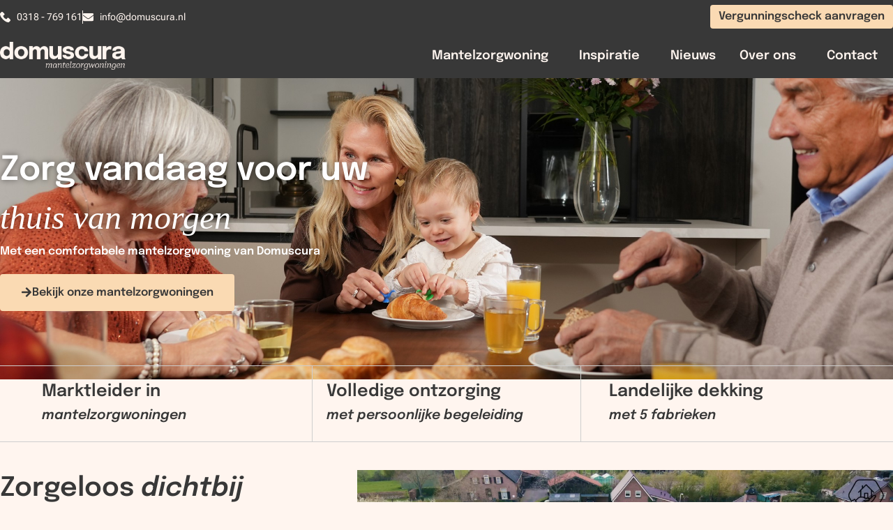

--- FILE ---
content_type: text/html; charset=UTF-8
request_url: https://domuscura.nl/
body_size: 25077
content:
<!doctype html>
<html lang="nl-NL" prefix="og: https://ogp.me/ns#">
<head>
	<meta charset="UTF-8">
	<meta name="viewport" content="width=device-width, initial-scale=1">
	<link rel="profile" href="https://gmpg.org/xfn/11">
	
<!-- Search Engine Optimization door Rank Math PRO - https://rankmath.com/ -->
<title>Domuscura | Een mantelzorgwoning die voelt als thuis</title>
<meta name="description" content="Op zoek naar een mantelzorgwoning? Domuscura biedt maatwerk, kwaliteit en snelle levering. Ontdek onze demo-woningen en plan direct uw bezoek."/>
<meta name="robots" content="follow, index, max-snippet:-1, max-video-preview:-1, max-image-preview:large"/>
<link rel="canonical" href="https://domuscura.nl/" />
<meta property="og:locale" content="nl_NL" />
<meta property="og:type" content="website" />
<meta property="og:title" content="Domuscura | Een mantelzorgwoning die voelt als thuis" />
<meta property="og:description" content="Op zoek naar een mantelzorgwoning? Domuscura biedt maatwerk, kwaliteit en snelle levering. Ontdek onze demo-woningen en plan direct uw bezoek." />
<meta property="og:url" content="https://domuscura.nl/" />
<meta property="og:site_name" content="DomusCura" />
<meta property="og:updated_time" content="2026-01-05T15:42:41+01:00" />
<meta property="og:image" content="https://domuscura.nl/wp-content/uploads/2025/09/Sfeerbeeld-Domuscura.png" />
<meta property="og:image:secure_url" content="https://domuscura.nl/wp-content/uploads/2025/09/Sfeerbeeld-Domuscura.png" />
<meta property="og:image:width" content="1200" />
<meta property="og:image:height" content="630" />
<meta property="og:image:alt" content="Bovenaanzicht van een mantelzorgwoning naast een hoofdwoning" />
<meta property="og:image:type" content="image/png" />
<meta property="article:published_time" content="2022-01-01T08:29:25+01:00" />
<meta property="article:modified_time" content="2026-01-05T15:42:41+01:00" />
<meta property="og:video" content="https://domuscura.nl/wp-content/uploads/2025/02/DomusCura-Homepage-video.mp4" />
<meta property="ya:ovs:upload_date" content="2022-01-01CET08:29:25+01:00" />
<meta property="ya:ovs:allow_embed" content="false" />
<meta name="twitter:card" content="summary_large_image" />
<meta name="twitter:title" content="Domuscura | Een mantelzorgwoning die voelt als thuis" />
<meta name="twitter:description" content="Op zoek naar een mantelzorgwoning? Domuscura biedt maatwerk, kwaliteit en snelle levering. Ontdek onze demo-woningen en plan direct uw bezoek." />
<meta name="twitter:image" content="https://domuscura.nl/wp-content/uploads/2025/09/Sfeerbeeld-Domuscura.png" />
<meta name="twitter:label1" content="Geschreven door" />
<meta name="twitter:data1" content="Machiel Heinen" />
<meta name="twitter:label2" content="Tijd om te lezen" />
<meta name="twitter:data2" content="1 minuut" />
<script type="application/ld+json" class="rank-math-schema-pro">{"@context":"https://schema.org","@graph":[{"@type":"Place","@id":"https://domuscura.nl/#place","geo":{"@type":"GeoCoordinates","latitude":"52.05289932013149","longitude":" 5.574528925551503"},"hasMap":"https://www.google.com/maps/search/?api=1&amp;query=52.05289932013149, 5.574528925551503","address":{"@type":"PostalAddress","streetAddress":"Hoofdweg 23","addressLocality":"Ederveen","postalCode":"6744 WG","addressRegion":"Gelderland"}},{"@type":["HomeAndConstructionBusiness","Organization"],"@id":"https://domuscura.nl/#organization","name":"DomusCura","url":"https://domuscura.nl","email":"info@domuscura.nl","address":{"@type":"PostalAddress","streetAddress":"Hoofdweg 23","addressLocality":"Ederveen","postalCode":"6744 WG","addressRegion":"Gelderland"},"logo":{"@type":"ImageObject","@id":"https://domuscura.nl/#logo","url":"https://domuscura.nl/wp-content/uploads/2025/09/Logo-Google-1.png","contentUrl":"https://domuscura.nl/wp-content/uploads/2025/09/Logo-Google-1.png","caption":"DomusCura","inLanguage":"nl-NL","width":"336","height":"336"},"openingHours":["Monday,Tuesday,Wednesday,Thursday,Friday 09:00-17:00","Saturday 09:00-13:00"],"description":"Domuscura bouwt duurzame mantelzorgwoningen. Met innovatieve technieken, zoals energiezuinige verwarmingssystemen en duurzame isolerende bouwmaterialen, cre\u00ebren wij een woning waarin u met gemak, comfort en vertrouwen kunt wonen, nu en in de toekomst. Mantelzorgwoningen die voelen als thuis. \n","location":{"@id":"https://domuscura.nl/#place"},"image":{"@id":"https://domuscura.nl/#logo"},"telephone":"+31 381 769 161"},{"@type":"WebSite","@id":"https://domuscura.nl/#website","url":"https://domuscura.nl","name":"DomusCura","publisher":{"@id":"https://domuscura.nl/#organization"},"inLanguage":"nl-NL","potentialAction":{"@type":"SearchAction","target":"https://domuscura.nl/?s={search_term_string}","query-input":"required name=search_term_string"}},{"@type":"ImageObject","@id":"https://domuscura.nl/wp-content/uploads/2025/09/Sfeerbeeld-Domuscura.png","url":"https://domuscura.nl/wp-content/uploads/2025/09/Sfeerbeeld-Domuscura.png","width":"1200","height":"630","caption":"Bovenaanzicht van een mantelzorgwoning naast een hoofdwoning","inLanguage":"nl-NL"},{"@type":"WebPage","@id":"https://domuscura.nl/#webpage","url":"https://domuscura.nl/","name":"Domuscura | Een mantelzorgwoning die voelt als thuis","datePublished":"2022-01-01T08:29:25+01:00","dateModified":"2026-01-05T15:42:41+01:00","about":{"@id":"https://domuscura.nl/#organization"},"isPartOf":{"@id":"https://domuscura.nl/#website"},"primaryImageOfPage":{"@id":"https://domuscura.nl/wp-content/uploads/2025/09/Sfeerbeeld-Domuscura.png"},"inLanguage":"nl-NL"},{"@type":"Person","@id":"https://domuscura.nl/author/machiel/","name":"Machiel Heinen","url":"https://domuscura.nl/author/machiel/","image":{"@type":"ImageObject","@id":"https://secure.gravatar.com/avatar/53ca3dbed5b5cd3dba6fef0b8eef38e67bcf67647c9d18c5ee241f39a45ff58e?s=96&amp;d=mm&amp;r=g","url":"https://secure.gravatar.com/avatar/53ca3dbed5b5cd3dba6fef0b8eef38e67bcf67647c9d18c5ee241f39a45ff58e?s=96&amp;d=mm&amp;r=g","caption":"Machiel Heinen","inLanguage":"nl-NL"},"sameAs":["http://domuscura.nl"],"worksFor":{"@id":"https://domuscura.nl/#organization"}},{"headline":"Domuscura | Een mantelzorgwoning die voelt als thuis","description":"Op zoek naar een mantelzorgwoning? Domuscura biedt maatwerk, kwaliteit en snelle levering. Ontdek onze demo-woningen en plan direct uw bezoek.","datePublished":"2022-01-01T08:29:25+01:00","dateModified":"2026-01-05T15:42:41+01:00","keywords":"Domuscura,Mantelzorgwoning","image":{"@id":"https://domuscura.nl/wp-content/uploads/2025/09/Sfeerbeeld-Domuscura.png"},"author":{"@id":"https://domuscura.nl/author/machiel/","name":"Machiel Heinen"},"@type":"Article","name":"Domuscura | Een mantelzorgwoning die voelt als thuis","@id":"https://domuscura.nl/#schema-173588","isPartOf":{"@id":"https://domuscura.nl/#webpage"},"publisher":{"@id":"https://domuscura.nl/#organization"},"inLanguage":"nl-NL","mainEntityOfPage":{"@id":"https://domuscura.nl/#webpage"}},{"@type":"VideoObject","name":"Domuscura | Een mantelzorgwoning die voelt als thuis","description":"Op zoek naar een mantelzorgwoning? Domuscura biedt maatwerk, kwaliteit en snelle levering. Ontdek onze demo-woningen en plan direct uw bezoek.","uploadDate":"2022-01-01T08:29:25+01:00","contentUrl":"https://domuscura.nl/wp-content/uploads/2025/02/DomusCura-Homepage-video.mp4","width":"1920","height":"1080","isFamilyFriendly":"True","@id":"https://domuscura.nl/#schema-204173","isPartOf":{"@id":"https://domuscura.nl/#webpage"},"publisher":{"@id":"https://domuscura.nl/#organization"},"inLanguage":"nl-NL"}]}</script>
<!-- /Rank Math WordPress SEO plugin -->

<link rel="alternate" type="application/rss+xml" title="Domuscura &raquo; feed" href="https://domuscura.nl/feed/" />
<link rel="alternate" type="application/rss+xml" title="Domuscura &raquo; reacties feed" href="https://domuscura.nl/comments/feed/" />
<link rel="alternate" title="oEmbed (JSON)" type="application/json+oembed" href="https://domuscura.nl/wp-json/oembed/1.0/embed?url=https%3A%2F%2Fdomuscura.nl%2F" />
<link rel="alternate" title="oEmbed (XML)" type="text/xml+oembed" href="https://domuscura.nl/wp-json/oembed/1.0/embed?url=https%3A%2F%2Fdomuscura.nl%2F&#038;format=xml" />
<style id='wp-img-auto-sizes-contain-inline-css'>
img:is([sizes=auto i],[sizes^="auto," i]){contain-intrinsic-size:3000px 1500px}
/*# sourceURL=wp-img-auto-sizes-contain-inline-css */
</style>
<style id='wp-emoji-styles-inline-css'>

	img.wp-smiley, img.emoji {
		display: inline !important;
		border: none !important;
		box-shadow: none !important;
		height: 1em !important;
		width: 1em !important;
		margin: 0 0.07em !important;
		vertical-align: -0.1em !important;
		background: none !important;
		padding: 0 !important;
	}
/*# sourceURL=wp-emoji-styles-inline-css */
</style>
<link rel='stylesheet' id='woocommerce-layout-css' href='https://domuscura.nl/wp-content/plugins/woocommerce/assets/css/woocommerce-layout.css?ver=10.4.3' media='all' />
<link rel='stylesheet' id='woocommerce-smallscreen-css' href='https://domuscura.nl/wp-content/plugins/woocommerce/assets/css/woocommerce-smallscreen.css?ver=10.4.3' media='only screen and (max-width: 768px)' />
<link rel='stylesheet' id='woocommerce-general-css' href='https://domuscura.nl/wp-content/plugins/woocommerce/assets/css/woocommerce.css?ver=10.4.3' media='all' />
<style id='woocommerce-inline-inline-css'>
.woocommerce form .form-row .required { visibility: visible; }
/*# sourceURL=woocommerce-inline-inline-css */
</style>
<link rel='stylesheet' id='hello-elementor-css' href='https://domuscura.nl/wp-content/themes/hello-elementor/assets/css/reset.css?ver=3.4.5' media='all' />
<link rel='stylesheet' id='hello-elementor-theme-style-css' href='https://domuscura.nl/wp-content/themes/hello-elementor/assets/css/theme.css?ver=3.4.5' media='all' />
<link rel='stylesheet' id='hello-elementor-header-footer-css' href='https://domuscura.nl/wp-content/themes/hello-elementor/assets/css/header-footer.css?ver=3.4.5' media='all' />
<link rel='stylesheet' id='elementor-frontend-css' href='https://domuscura.nl/wp-content/plugins/elementor/assets/css/frontend.min.css?ver=3.32.5' media='all' />
<link rel='stylesheet' id='elementor-post-6-css' href='https://domuscura.nl/wp-content/uploads/elementor/css/post-6.css?ver=1768793491' media='all' />
<link rel='stylesheet' id='widget-icon-list-css' href='https://domuscura.nl/wp-content/plugins/elementor/assets/css/widget-icon-list.min.css?ver=3.32.5' media='all' />
<link rel='stylesheet' id='widget-image-css' href='https://domuscura.nl/wp-content/plugins/elementor/assets/css/widget-image.min.css?ver=3.32.5' media='all' />
<link rel='stylesheet' id='widget-nav-menu-css' href='https://domuscura.nl/wp-content/plugins/elementor-pro/assets/css/widget-nav-menu.min.css?ver=3.33.2' media='all' />
<link rel='stylesheet' id='e-sticky-css' href='https://domuscura.nl/wp-content/plugins/elementor-pro/assets/css/modules/sticky.min.css?ver=3.33.2' media='all' />
<link rel='stylesheet' id='e-animation-fadeIn-css' href='https://domuscura.nl/wp-content/plugins/elementor/assets/lib/animations/styles/fadeIn.min.css?ver=3.32.5' media='all' />
<link rel='stylesheet' id='widget-heading-css' href='https://domuscura.nl/wp-content/plugins/elementor/assets/css/widget-heading.min.css?ver=3.32.5' media='all' />
<link rel='stylesheet' id='widget-social-icons-css' href='https://domuscura.nl/wp-content/plugins/elementor/assets/css/widget-social-icons.min.css?ver=3.32.5' media='all' />
<link rel='stylesheet' id='e-apple-webkit-css' href='https://domuscura.nl/wp-content/plugins/elementor/assets/css/conditionals/apple-webkit.min.css?ver=3.32.5' media='all' />
<link rel='stylesheet' id='widget-form-css' href='https://domuscura.nl/wp-content/plugins/elementor-pro/assets/css/widget-form.min.css?ver=3.33.2' media='all' />
<link rel='stylesheet' id='e-animation-fadeInRight-css' href='https://domuscura.nl/wp-content/plugins/elementor/assets/lib/animations/styles/fadeInRight.min.css?ver=3.32.5' media='all' />
<link rel='stylesheet' id='widget-table-of-contents-css' href='https://domuscura.nl/wp-content/plugins/elementor-pro/assets/css/widget-table-of-contents.min.css?ver=3.33.2' media='all' />
<link rel='stylesheet' id='widget-divider-css' href='https://domuscura.nl/wp-content/plugins/elementor/assets/css/widget-divider.min.css?ver=3.32.5' media='all' />
<link rel='stylesheet' id='e-animation-grow-css' href='https://domuscura.nl/wp-content/plugins/elementor/assets/lib/animations/styles/e-animation-grow.min.css?ver=3.32.5' media='all' />
<link rel='stylesheet' id='e-popup-css' href='https://domuscura.nl/wp-content/plugins/elementor-pro/assets/css/conditionals/popup.min.css?ver=3.33.2' media='all' />
<link rel='stylesheet' id='e-animation-fadeInUp-css' href='https://domuscura.nl/wp-content/plugins/elementor/assets/lib/animations/styles/fadeInUp.min.css?ver=3.32.5' media='all' />
<link rel='stylesheet' id='widget-video-css' href='https://domuscura.nl/wp-content/plugins/elementor/assets/css/widget-video.min.css?ver=3.32.5' media='all' />
<link rel='stylesheet' id='widget-loop-common-css' href='https://domuscura.nl/wp-content/plugins/elementor-pro/assets/css/widget-loop-common.min.css?ver=3.33.2' media='all' />
<link rel='stylesheet' id='widget-loop-grid-css' href='https://domuscura.nl/wp-content/plugins/elementor-pro/assets/css/widget-loop-grid.min.css?ver=3.33.2' media='all' />
<link rel='stylesheet' id='widget-posts-css' href='https://domuscura.nl/wp-content/plugins/elementor-pro/assets/css/widget-posts.min.css?ver=3.33.2' media='all' />
<link rel='stylesheet' id='elementor-post-42-css' href='https://domuscura.nl/wp-content/uploads/elementor/css/post-42.css?ver=1768793682' media='all' />
<link rel='stylesheet' id='elementor-post-25950-css' href='https://domuscura.nl/wp-content/uploads/elementor/css/post-25950.css?ver=1768793492' media='all' />
<link rel='stylesheet' id='elementor-post-25992-css' href='https://domuscura.nl/wp-content/uploads/elementor/css/post-25992.css?ver=1768793492' media='all' />
<link rel='stylesheet' id='elementor-post-21422-css' href='https://domuscura.nl/wp-content/uploads/elementor/css/post-21422.css?ver=1768793492' media='all' />
<link rel='stylesheet' id='elementor-post-21335-css' href='https://domuscura.nl/wp-content/uploads/elementor/css/post-21335.css?ver=1768793492' media='all' />
<style id='hide_field_class_style-inline-css'>
.cfef-hidden, .cfef-hidden-step-field {
			display: none !important;
	}
/*# sourceURL=hide_field_class_style-inline-css */
</style>
<link rel='stylesheet' id='chld_thm_cfg_child-css' href='https://domuscura.nl/wp-content/themes/DomusCura/style.css?ver=3.2.1.1734446072' media='all' />
<link rel='stylesheet' id='elementor-gf-local-robotoflex-css' href='https://domuscura.nl/wp-content/uploads/elementor/google-fonts/css/robotoflex.css?ver=1754407586' media='all' />
<link rel='stylesheet' id='elementor-gf-local-epilogue-css' href='https://domuscura.nl/wp-content/uploads/elementor/google-fonts/css/epilogue.css?ver=1751298109' media='all' />
<link rel='stylesheet' id='elementor-gf-local-quicksand-css' href='https://domuscura.nl/wp-content/uploads/elementor/google-fonts/css/quicksand.css?ver=1738062054' media='all' />
<link rel='stylesheet' id='elementor-gf-local-robotoserif-css' href='https://domuscura.nl/wp-content/uploads/elementor/google-fonts/css/robotoserif.css?ver=1751876588' media='all' />
<link rel='stylesheet' id='elementor-gf-local-roboto-css' href='https://domuscura.nl/wp-content/uploads/elementor/google-fonts/css/roboto.css?ver=1751299212' media='all' />
<script src="https://domuscura.nl/wp-includes/js/jquery/jquery.min.js?ver=3.7.1" id="jquery-core-js"></script>
<script src="https://domuscura.nl/wp-includes/js/jquery/jquery-migrate.min.js?ver=3.4.1" id="jquery-migrate-js"></script>
<script src="https://domuscura.nl/wp-content/plugins/woocommerce/assets/js/jquery-blockui/jquery.blockUI.min.js?ver=2.7.0-wc.10.4.3" id="wc-jquery-blockui-js" defer data-wp-strategy="defer"></script>
<script id="wc-add-to-cart-js-extra">
var wc_add_to_cart_params = {"ajax_url":"/wp-admin/admin-ajax.php","wc_ajax_url":"/?wc-ajax=%%endpoint%%","i18n_view_cart":"Bekijk winkelwagen","cart_url":"https://domuscura.nl/?page_id=18987","is_cart":"","cart_redirect_after_add":"no"};
//# sourceURL=wc-add-to-cart-js-extra
</script>
<script src="https://domuscura.nl/wp-content/plugins/woocommerce/assets/js/frontend/add-to-cart.min.js?ver=10.4.3" id="wc-add-to-cart-js" defer data-wp-strategy="defer"></script>
<script src="https://domuscura.nl/wp-content/plugins/woocommerce/assets/js/js-cookie/js.cookie.min.js?ver=2.1.4-wc.10.4.3" id="wc-js-cookie-js" defer data-wp-strategy="defer"></script>
<script id="woocommerce-js-extra">
var woocommerce_params = {"ajax_url":"/wp-admin/admin-ajax.php","wc_ajax_url":"/?wc-ajax=%%endpoint%%","i18n_password_show":"Wachtwoord weergeven","i18n_password_hide":"Wachtwoord verbergen"};
//# sourceURL=woocommerce-js-extra
</script>
<script src="https://domuscura.nl/wp-content/plugins/woocommerce/assets/js/frontend/woocommerce.min.js?ver=10.4.3" id="woocommerce-js" defer data-wp-strategy="defer"></script>
<link rel="https://api.w.org/" href="https://domuscura.nl/wp-json/" /><link rel="alternate" title="JSON" type="application/json" href="https://domuscura.nl/wp-json/wp/v2/pages/42" /><link rel="EditURI" type="application/rsd+xml" title="RSD" href="https://domuscura.nl/xmlrpc.php?rsd" />
<meta name="generator" content="WordPress 6.9" />
<link rel='shortlink' href='https://domuscura.nl/' />

<meta name="google-site-verification" content="U0MfcnnMXKjHQsbIHyCXoJqpEYZzVzfsyqJCV0Kqe9c" />
<!-- Server Side Tracking by Taggrs.io -->
<script>
    (function (w, d, s, l, i) {
        w[l] = w[l] || [];
        w[l].push({
            'gtm.start': new Date().getTime(),
            event: 'gtm.js'
        });

        var f = d.getElementsByTagName(s)[0],
            j = d.createElement(s),
            dl = l !== 'dataLayer' ? '&l=' + l : '';

        j.async = true;
        j.src = 'https://server.domuscura.nl/mz28fmraub.js?tg=' + i + dl;
        f.parentNode.insertBefore(j, f);
    })(window, document, 'script', 'dataLayer', 'WZQ96PPB');
</script>
<!-- End Server Side Tracking by Taggrs.io -->

<!-- Google Tag Manager -->
<script>(function(w,d,s,l,i){w[l]=w[l]||[];w[l].push({'gtm.start':
new Date().getTime(),event:'gtm.js'});var f=d.getElementsByTagName(s)[0],
j=d.createElement(s),dl=l!='dataLayer'?'&l='+l:'';j.async=true;j.src=
'https://www.googletagmanager.com/gtm.js?id='+i+dl;f.parentNode.insertBefore(j,f);
})(window,document,'script','dataLayer','GTM-WZQ96PPB');</script>
<!-- End Google Tag Manager -->




<!-- Reuzepanda configurator
<script>"loading"===document.readyState?document.addEventListener("DOMContentLoaded",async function(e){load()}):load();function load(){var e=window.location.hostname;var a=document.createElement("script");a.src="https://snippet.reuzenpanda.nl/api/snippet/v1/js/0201b264-c90f-4e9c-a4d1-3bfa16270e92/"+e,document.head.appendChild(a)}</script>
End Reuzepanda configurator -->	<noscript><style>.woocommerce-product-gallery{ opacity: 1 !important; }</style></noscript>
	<meta name="generator" content="Elementor 3.32.5; features: e_font_icon_svg, additional_custom_breakpoints; settings: css_print_method-external, google_font-enabled, font_display-swap">
			<style>
				.e-con.e-parent:nth-of-type(n+4):not(.e-lazyloaded):not(.e-no-lazyload),
				.e-con.e-parent:nth-of-type(n+4):not(.e-lazyloaded):not(.e-no-lazyload) * {
					background-image: none !important;
				}
				@media screen and (max-height: 1024px) {
					.e-con.e-parent:nth-of-type(n+3):not(.e-lazyloaded):not(.e-no-lazyload),
					.e-con.e-parent:nth-of-type(n+3):not(.e-lazyloaded):not(.e-no-lazyload) * {
						background-image: none !important;
					}
				}
				@media screen and (max-height: 640px) {
					.e-con.e-parent:nth-of-type(n+2):not(.e-lazyloaded):not(.e-no-lazyload),
					.e-con.e-parent:nth-of-type(n+2):not(.e-lazyloaded):not(.e-no-lazyload) * {
						background-image: none !important;
					}
				}
			</style>
			<link rel="icon" href="https://domuscura.nl/wp-content/uploads/2024/09/android-chrome-512x512-1-100x100.png" sizes="32x32" />
<link rel="icon" href="https://domuscura.nl/wp-content/uploads/2024/09/android-chrome-512x512-1-300x300.png" sizes="192x192" />
<link rel="apple-touch-icon" href="https://domuscura.nl/wp-content/uploads/2024/09/android-chrome-512x512-1-300x300.png" />
<meta name="msapplication-TileImage" content="https://domuscura.nl/wp-content/uploads/2024/09/android-chrome-512x512-1-300x300.png" />
		<style id="wp-custom-css">
			.elementor-g-recaptcha {
	display:none;
	height:0px;
	width:0px;
}
.button .wp-block-button__link,
.button {
	background: #abc57b;
	color: #ffffff;
	font-weight:500;
	border-radius:16px;
	text-decoration:none;
}
.button .wp-block-button__link:hover {
	background: #abc57b;
	color: #ffffff;
	font-weight:500;
	border-radius:16px;
	text-decoration:none;
}

.button-orange .wp-block-button__link,
.button-orange .wp-block-button__link:hover {
	background: #f5a623;
	color: #ffffff;
	font-weight:500;
	border-radius:16px;
	text-decoration:none;
}		</style>
		<style id='wp-block-heading-inline-css'>
h1:where(.wp-block-heading).has-background,h2:where(.wp-block-heading).has-background,h3:where(.wp-block-heading).has-background,h4:where(.wp-block-heading).has-background,h5:where(.wp-block-heading).has-background,h6:where(.wp-block-heading).has-background{padding:1.25em 2.375em}h1.has-text-align-left[style*=writing-mode]:where([style*=vertical-lr]),h1.has-text-align-right[style*=writing-mode]:where([style*=vertical-rl]),h2.has-text-align-left[style*=writing-mode]:where([style*=vertical-lr]),h2.has-text-align-right[style*=writing-mode]:where([style*=vertical-rl]),h3.has-text-align-left[style*=writing-mode]:where([style*=vertical-lr]),h3.has-text-align-right[style*=writing-mode]:where([style*=vertical-rl]),h4.has-text-align-left[style*=writing-mode]:where([style*=vertical-lr]),h4.has-text-align-right[style*=writing-mode]:where([style*=vertical-rl]),h5.has-text-align-left[style*=writing-mode]:where([style*=vertical-lr]),h5.has-text-align-right[style*=writing-mode]:where([style*=vertical-rl]),h6.has-text-align-left[style*=writing-mode]:where([style*=vertical-lr]),h6.has-text-align-right[style*=writing-mode]:where([style*=vertical-rl]){rotate:180deg}
/*# sourceURL=https://domuscura.nl/wp-includes/blocks/heading/style.min.css */
</style>
<style id='wp-block-paragraph-inline-css'>
.is-small-text{font-size:.875em}.is-regular-text{font-size:1em}.is-large-text{font-size:2.25em}.is-larger-text{font-size:3em}.has-drop-cap:not(:focus):first-letter{float:left;font-size:8.4em;font-style:normal;font-weight:100;line-height:.68;margin:.05em .1em 0 0;text-transform:uppercase}body.rtl .has-drop-cap:not(:focus):first-letter{float:none;margin-left:.1em}p.has-drop-cap.has-background{overflow:hidden}:root :where(p.has-background){padding:1.25em 2.375em}:where(p.has-text-color:not(.has-link-color)) a{color:inherit}p.has-text-align-left[style*="writing-mode:vertical-lr"],p.has-text-align-right[style*="writing-mode:vertical-rl"]{rotate:180deg}
/*# sourceURL=https://domuscura.nl/wp-includes/blocks/paragraph/style.min.css */
</style>
<link rel='stylesheet' id='wc-blocks-style-css' href='https://domuscura.nl/wp-content/plugins/woocommerce/assets/client/blocks/wc-blocks.css?ver=wc-10.4.3' media='all' />
<style id='global-styles-inline-css'>
:root{--wp--preset--aspect-ratio--square: 1;--wp--preset--aspect-ratio--4-3: 4/3;--wp--preset--aspect-ratio--3-4: 3/4;--wp--preset--aspect-ratio--3-2: 3/2;--wp--preset--aspect-ratio--2-3: 2/3;--wp--preset--aspect-ratio--16-9: 16/9;--wp--preset--aspect-ratio--9-16: 9/16;--wp--preset--color--black: #000000;--wp--preset--color--cyan-bluish-gray: #abb8c3;--wp--preset--color--white: #ffffff;--wp--preset--color--pale-pink: #f78da7;--wp--preset--color--vivid-red: #cf2e2e;--wp--preset--color--luminous-vivid-orange: #ff6900;--wp--preset--color--luminous-vivid-amber: #fcb900;--wp--preset--color--light-green-cyan: #7bdcb5;--wp--preset--color--vivid-green-cyan: #00d084;--wp--preset--color--pale-cyan-blue: #8ed1fc;--wp--preset--color--vivid-cyan-blue: #0693e3;--wp--preset--color--vivid-purple: #9b51e0;--wp--preset--gradient--vivid-cyan-blue-to-vivid-purple: linear-gradient(135deg,rgb(6,147,227) 0%,rgb(155,81,224) 100%);--wp--preset--gradient--light-green-cyan-to-vivid-green-cyan: linear-gradient(135deg,rgb(122,220,180) 0%,rgb(0,208,130) 100%);--wp--preset--gradient--luminous-vivid-amber-to-luminous-vivid-orange: linear-gradient(135deg,rgb(252,185,0) 0%,rgb(255,105,0) 100%);--wp--preset--gradient--luminous-vivid-orange-to-vivid-red: linear-gradient(135deg,rgb(255,105,0) 0%,rgb(207,46,46) 100%);--wp--preset--gradient--very-light-gray-to-cyan-bluish-gray: linear-gradient(135deg,rgb(238,238,238) 0%,rgb(169,184,195) 100%);--wp--preset--gradient--cool-to-warm-spectrum: linear-gradient(135deg,rgb(74,234,220) 0%,rgb(151,120,209) 20%,rgb(207,42,186) 40%,rgb(238,44,130) 60%,rgb(251,105,98) 80%,rgb(254,248,76) 100%);--wp--preset--gradient--blush-light-purple: linear-gradient(135deg,rgb(255,206,236) 0%,rgb(152,150,240) 100%);--wp--preset--gradient--blush-bordeaux: linear-gradient(135deg,rgb(254,205,165) 0%,rgb(254,45,45) 50%,rgb(107,0,62) 100%);--wp--preset--gradient--luminous-dusk: linear-gradient(135deg,rgb(255,203,112) 0%,rgb(199,81,192) 50%,rgb(65,88,208) 100%);--wp--preset--gradient--pale-ocean: linear-gradient(135deg,rgb(255,245,203) 0%,rgb(182,227,212) 50%,rgb(51,167,181) 100%);--wp--preset--gradient--electric-grass: linear-gradient(135deg,rgb(202,248,128) 0%,rgb(113,206,126) 100%);--wp--preset--gradient--midnight: linear-gradient(135deg,rgb(2,3,129) 0%,rgb(40,116,252) 100%);--wp--preset--font-size--small: 13px;--wp--preset--font-size--medium: 20px;--wp--preset--font-size--large: 36px;--wp--preset--font-size--x-large: 42px;--wp--preset--spacing--20: 0.44rem;--wp--preset--spacing--30: 0.67rem;--wp--preset--spacing--40: 1rem;--wp--preset--spacing--50: 1.5rem;--wp--preset--spacing--60: 2.25rem;--wp--preset--spacing--70: 3.38rem;--wp--preset--spacing--80: 5.06rem;--wp--preset--shadow--natural: 6px 6px 9px rgba(0, 0, 0, 0.2);--wp--preset--shadow--deep: 12px 12px 50px rgba(0, 0, 0, 0.4);--wp--preset--shadow--sharp: 6px 6px 0px rgba(0, 0, 0, 0.2);--wp--preset--shadow--outlined: 6px 6px 0px -3px rgb(255, 255, 255), 6px 6px rgb(0, 0, 0);--wp--preset--shadow--crisp: 6px 6px 0px rgb(0, 0, 0);}:root { --wp--style--global--content-size: 800px;--wp--style--global--wide-size: 1200px; }:where(body) { margin: 0; }.wp-site-blocks > .alignleft { float: left; margin-right: 2em; }.wp-site-blocks > .alignright { float: right; margin-left: 2em; }.wp-site-blocks > .aligncenter { justify-content: center; margin-left: auto; margin-right: auto; }:where(.wp-site-blocks) > * { margin-block-start: 24px; margin-block-end: 0; }:where(.wp-site-blocks) > :first-child { margin-block-start: 0; }:where(.wp-site-blocks) > :last-child { margin-block-end: 0; }:root { --wp--style--block-gap: 24px; }:root :where(.is-layout-flow) > :first-child{margin-block-start: 0;}:root :where(.is-layout-flow) > :last-child{margin-block-end: 0;}:root :where(.is-layout-flow) > *{margin-block-start: 24px;margin-block-end: 0;}:root :where(.is-layout-constrained) > :first-child{margin-block-start: 0;}:root :where(.is-layout-constrained) > :last-child{margin-block-end: 0;}:root :where(.is-layout-constrained) > *{margin-block-start: 24px;margin-block-end: 0;}:root :where(.is-layout-flex){gap: 24px;}:root :where(.is-layout-grid){gap: 24px;}.is-layout-flow > .alignleft{float: left;margin-inline-start: 0;margin-inline-end: 2em;}.is-layout-flow > .alignright{float: right;margin-inline-start: 2em;margin-inline-end: 0;}.is-layout-flow > .aligncenter{margin-left: auto !important;margin-right: auto !important;}.is-layout-constrained > .alignleft{float: left;margin-inline-start: 0;margin-inline-end: 2em;}.is-layout-constrained > .alignright{float: right;margin-inline-start: 2em;margin-inline-end: 0;}.is-layout-constrained > .aligncenter{margin-left: auto !important;margin-right: auto !important;}.is-layout-constrained > :where(:not(.alignleft):not(.alignright):not(.alignfull)){max-width: var(--wp--style--global--content-size);margin-left: auto !important;margin-right: auto !important;}.is-layout-constrained > .alignwide{max-width: var(--wp--style--global--wide-size);}body .is-layout-flex{display: flex;}.is-layout-flex{flex-wrap: wrap;align-items: center;}.is-layout-flex > :is(*, div){margin: 0;}body .is-layout-grid{display: grid;}.is-layout-grid > :is(*, div){margin: 0;}body{padding-top: 0px;padding-right: 0px;padding-bottom: 0px;padding-left: 0px;}a:where(:not(.wp-element-button)){text-decoration: underline;}:root :where(.wp-element-button, .wp-block-button__link){background-color: #32373c;border-width: 0;color: #fff;font-family: inherit;font-size: inherit;font-style: inherit;font-weight: inherit;letter-spacing: inherit;line-height: inherit;padding-top: calc(0.667em + 2px);padding-right: calc(1.333em + 2px);padding-bottom: calc(0.667em + 2px);padding-left: calc(1.333em + 2px);text-decoration: none;text-transform: inherit;}.has-black-color{color: var(--wp--preset--color--black) !important;}.has-cyan-bluish-gray-color{color: var(--wp--preset--color--cyan-bluish-gray) !important;}.has-white-color{color: var(--wp--preset--color--white) !important;}.has-pale-pink-color{color: var(--wp--preset--color--pale-pink) !important;}.has-vivid-red-color{color: var(--wp--preset--color--vivid-red) !important;}.has-luminous-vivid-orange-color{color: var(--wp--preset--color--luminous-vivid-orange) !important;}.has-luminous-vivid-amber-color{color: var(--wp--preset--color--luminous-vivid-amber) !important;}.has-light-green-cyan-color{color: var(--wp--preset--color--light-green-cyan) !important;}.has-vivid-green-cyan-color{color: var(--wp--preset--color--vivid-green-cyan) !important;}.has-pale-cyan-blue-color{color: var(--wp--preset--color--pale-cyan-blue) !important;}.has-vivid-cyan-blue-color{color: var(--wp--preset--color--vivid-cyan-blue) !important;}.has-vivid-purple-color{color: var(--wp--preset--color--vivid-purple) !important;}.has-black-background-color{background-color: var(--wp--preset--color--black) !important;}.has-cyan-bluish-gray-background-color{background-color: var(--wp--preset--color--cyan-bluish-gray) !important;}.has-white-background-color{background-color: var(--wp--preset--color--white) !important;}.has-pale-pink-background-color{background-color: var(--wp--preset--color--pale-pink) !important;}.has-vivid-red-background-color{background-color: var(--wp--preset--color--vivid-red) !important;}.has-luminous-vivid-orange-background-color{background-color: var(--wp--preset--color--luminous-vivid-orange) !important;}.has-luminous-vivid-amber-background-color{background-color: var(--wp--preset--color--luminous-vivid-amber) !important;}.has-light-green-cyan-background-color{background-color: var(--wp--preset--color--light-green-cyan) !important;}.has-vivid-green-cyan-background-color{background-color: var(--wp--preset--color--vivid-green-cyan) !important;}.has-pale-cyan-blue-background-color{background-color: var(--wp--preset--color--pale-cyan-blue) !important;}.has-vivid-cyan-blue-background-color{background-color: var(--wp--preset--color--vivid-cyan-blue) !important;}.has-vivid-purple-background-color{background-color: var(--wp--preset--color--vivid-purple) !important;}.has-black-border-color{border-color: var(--wp--preset--color--black) !important;}.has-cyan-bluish-gray-border-color{border-color: var(--wp--preset--color--cyan-bluish-gray) !important;}.has-white-border-color{border-color: var(--wp--preset--color--white) !important;}.has-pale-pink-border-color{border-color: var(--wp--preset--color--pale-pink) !important;}.has-vivid-red-border-color{border-color: var(--wp--preset--color--vivid-red) !important;}.has-luminous-vivid-orange-border-color{border-color: var(--wp--preset--color--luminous-vivid-orange) !important;}.has-luminous-vivid-amber-border-color{border-color: var(--wp--preset--color--luminous-vivid-amber) !important;}.has-light-green-cyan-border-color{border-color: var(--wp--preset--color--light-green-cyan) !important;}.has-vivid-green-cyan-border-color{border-color: var(--wp--preset--color--vivid-green-cyan) !important;}.has-pale-cyan-blue-border-color{border-color: var(--wp--preset--color--pale-cyan-blue) !important;}.has-vivid-cyan-blue-border-color{border-color: var(--wp--preset--color--vivid-cyan-blue) !important;}.has-vivid-purple-border-color{border-color: var(--wp--preset--color--vivid-purple) !important;}.has-vivid-cyan-blue-to-vivid-purple-gradient-background{background: var(--wp--preset--gradient--vivid-cyan-blue-to-vivid-purple) !important;}.has-light-green-cyan-to-vivid-green-cyan-gradient-background{background: var(--wp--preset--gradient--light-green-cyan-to-vivid-green-cyan) !important;}.has-luminous-vivid-amber-to-luminous-vivid-orange-gradient-background{background: var(--wp--preset--gradient--luminous-vivid-amber-to-luminous-vivid-orange) !important;}.has-luminous-vivid-orange-to-vivid-red-gradient-background{background: var(--wp--preset--gradient--luminous-vivid-orange-to-vivid-red) !important;}.has-very-light-gray-to-cyan-bluish-gray-gradient-background{background: var(--wp--preset--gradient--very-light-gray-to-cyan-bluish-gray) !important;}.has-cool-to-warm-spectrum-gradient-background{background: var(--wp--preset--gradient--cool-to-warm-spectrum) !important;}.has-blush-light-purple-gradient-background{background: var(--wp--preset--gradient--blush-light-purple) !important;}.has-blush-bordeaux-gradient-background{background: var(--wp--preset--gradient--blush-bordeaux) !important;}.has-luminous-dusk-gradient-background{background: var(--wp--preset--gradient--luminous-dusk) !important;}.has-pale-ocean-gradient-background{background: var(--wp--preset--gradient--pale-ocean) !important;}.has-electric-grass-gradient-background{background: var(--wp--preset--gradient--electric-grass) !important;}.has-midnight-gradient-background{background: var(--wp--preset--gradient--midnight) !important;}.has-small-font-size{font-size: var(--wp--preset--font-size--small) !important;}.has-medium-font-size{font-size: var(--wp--preset--font-size--medium) !important;}.has-large-font-size{font-size: var(--wp--preset--font-size--large) !important;}.has-x-large-font-size{font-size: var(--wp--preset--font-size--x-large) !important;}
/*# sourceURL=global-styles-inline-css */
</style>
</head>
<body class="home wp-singular page-template-default page page-id-42 wp-custom-logo wp-embed-responsive wp-theme-hello-elementor wp-child-theme-DomusCura theme-hello-elementor woocommerce-no-js hello-elementor-default elementor-default elementor-template-full-width elementor-kit-6 elementor-page elementor-page-42 elementor-page-21422">

<!-- Server Side Tracking by Taggrs.io (noscript) -->
<noscript>
	<iframe src="https://server.domuscura.nl/mz28fmraub.html?tg=WZQ96PPB" height="0" width="0" style="display:none;visibility:hidden">
	</iframe>
</noscript>
<!-- End Server Side Tracking by Taggrs.io (noscript) -->


<!-- Google Tag Manager (noscript) -->
<noscript><iframe src="https://www.googletagmanager.com/ns.html?id=GTM-WZQ96PPB"
height="0" width="0" style="display:none;visibility:hidden"></iframe></noscript>
<!-- End Google Tag Manager (noscript) -->


<!-- Reuzepanda configurator -->

<!-- End Reuzepanda configurator -->
<a class="skip-link screen-reader-text" href="#content">Ga naar de inhoud</a>

		<header data-elementor-type="header" data-elementor-id="25950" class="elementor elementor-25950 elementor-location-header" data-elementor-post-type="elementor_library">
			<div class="elementor-element elementor-element-f55ea60 e-flex e-con-boxed e-con e-parent" data-id="f55ea60" data-element_type="container" data-settings="{&quot;background_background&quot;:&quot;classic&quot;}">
					<div class="e-con-inner">
				<div class="elementor-element elementor-element-c677ad3 elementor-align-left elementor-mobile-align-center elementor-icon-list--layout-inline elementor-hidden-mobile elementor-widget__width-initial elementor-list-item-link-full_width elementor-widget elementor-widget-icon-list" data-id="c677ad3" data-element_type="widget" data-widget_type="icon-list.default">
				<div class="elementor-widget-container">
							<ul class="elementor-icon-list-items elementor-inline-items">
							<li class="elementor-icon-list-item elementor-inline-item">
											<a href="tel:+31318769161">

												<span class="elementor-icon-list-icon">
							<svg xmlns="http://www.w3.org/2000/svg" id="bca8668a-c1a7-45ca-a09b-aba638241546" data-name="Layer 1" width="14.9685" height="15" viewBox="0 0 14.9685 15"><path d="M14.576,11.0085,12.4827,8.9152a1.3923,1.3923,0,0,0-2.3176.5233,1.4244,1.4244,0,0,1-1.6447.8971A6.455,6.455,0,0,1,4.6328,6.4481,1.3551,1.3551,0,0,1,5.53,4.8033a1.3922,1.3922,0,0,0,.5233-2.3175L3.96.3925a1.4929,1.4929,0,0,0-2.0185,0l-1.42,1.42C-.8994,3.3082.6705,7.27,4.1843,10.7842s7.476,5.1585,8.9712,3.6633L14.576,13.027A1.4931,1.4931,0,0,0,14.576,11.0085Z" transform="translate(0 0)"></path></svg>						</span>
										<span class="elementor-icon-list-text">0318 - 769 161</span>
											</a>
									</li>
								<li class="elementor-icon-list-item elementor-inline-item">
											<a href="mailto:info@domuscura.nl">

												<span class="elementor-icon-list-icon">
							<svg aria-hidden="true" class="e-font-icon-svg e-fas-envelope" viewBox="0 0 512 512" xmlns="http://www.w3.org/2000/svg"><path d="M502.3 190.8c3.9-3.1 9.7-.2 9.7 4.7V400c0 26.5-21.5 48-48 48H48c-26.5 0-48-21.5-48-48V195.6c0-5 5.7-7.8 9.7-4.7 22.4 17.4 52.1 39.5 154.1 113.6 21.1 15.4 56.7 47.8 92.2 47.6 35.7.3 72-32.8 92.3-47.6 102-74.1 131.6-96.3 154-113.7zM256 320c23.2.4 56.6-29.2 73.4-41.4 132.7-96.3 142.8-104.7 173.4-128.7 5.8-4.5 9.2-11.5 9.2-18.9v-19c0-26.5-21.5-48-48-48H48C21.5 64 0 85.5 0 112v19c0 7.4 3.4 14.3 9.2 18.9 30.6 23.9 40.7 32.4 173.4 128.7 16.8 12.2 50.2 41.8 73.4 41.4z"></path></svg>						</span>
										<span class="elementor-icon-list-text">info@domuscura.nl</span>
											</a>
									</li>
						</ul>
						</div>
				</div>
		<div class="elementor-element elementor-element-034d756 e-con-full e-flex e-con e-child" data-id="034d756" data-element_type="container">
				<div class="elementor-element elementor-element-7e55c20 elementor-mobile-align-justify elementor-widget elementor-widget-button" data-id="7e55c20" data-element_type="widget" data-widget_type="button.default">
				<div class="elementor-widget-container">
									<div class="elementor-button-wrapper">
					<a class="elementor-button elementor-button-link elementor-size-sm" href="/vergunningcheck">
						<span class="elementor-button-content-wrapper">
									<span class="elementor-button-text">Vergunningscheck aanvragen</span>
					</span>
					</a>
				</div>
								</div>
				</div>
				</div>
					</div>
				</div>
		<div class="elementor-element elementor-element-6246df0 e-flex e-con-boxed e-con e-parent" data-id="6246df0" data-element_type="container" data-settings="{&quot;background_background&quot;:&quot;classic&quot;,&quot;sticky&quot;:&quot;top&quot;,&quot;sticky_on&quot;:[&quot;desktop&quot;,&quot;tablet&quot;,&quot;mobile&quot;],&quot;sticky_offset&quot;:0,&quot;sticky_effects_offset&quot;:0,&quot;sticky_anchor_link_offset&quot;:0}">
					<div class="e-con-inner">
				<div class="elementor-element elementor-element-b8c8fb6 elementor-widget elementor-widget-image" data-id="b8c8fb6" data-element_type="widget" data-widget_type="image.default">
				<div class="elementor-widget-container">
																<a href="https://domuscura.nl">
							<img fetchpriority="high" width="525" height="116" src="https://domuscura.nl/wp-content/uploads/2025/06/logo_monochrome_light.webp" class="attachment-full size-full wp-image-25953" alt="DomusCura logo" srcset="https://domuscura.nl/wp-content/uploads/2025/06/logo_monochrome_light.webp 525w, https://domuscura.nl/wp-content/uploads/2025/06/logo_monochrome_light-300x66.webp 300w" sizes="(max-width: 525px) 100vw, 525px" />								</a>
															</div>
				</div>
				<div class="elementor-element elementor-element-d6f856c elementor-nav-menu--stretch elementor-nav-menu__align-end elementor-nav-menu--dropdown-tablet elementor-nav-menu__text-align-aside elementor-nav-menu--toggle elementor-nav-menu--burger elementor-widget elementor-widget-nav-menu" data-id="d6f856c" data-element_type="widget" data-settings="{&quot;full_width&quot;:&quot;stretch&quot;,&quot;submenu_icon&quot;:{&quot;value&quot;:&quot;&lt;i aria-hidden=\&quot;true\&quot; class=\&quot;\&quot;&gt;&lt;\/i&gt;&quot;,&quot;library&quot;:&quot;&quot;},&quot;layout&quot;:&quot;horizontal&quot;,&quot;toggle&quot;:&quot;burger&quot;}" data-widget_type="nav-menu.default">
				<div class="elementor-widget-container">
								<nav aria-label="Menu" class="elementor-nav-menu--main elementor-nav-menu__container elementor-nav-menu--layout-horizontal e--pointer-none">
				<ul id="menu-1-d6f856c" class="elementor-nav-menu"><li class="menu-titel menu-item menu-item-type-custom menu-item-object-custom menu-item-has-children menu-item-17446"><a href="/mantelzorgwoning" class="elementor-item">Mantelzorgwoning</a>
<ul class="sub-menu elementor-nav-menu--dropdown">
	<li class="menu-item menu-item-type-custom menu-item-object-custom menu-item-21131"><a href="/mantelzorgwoning-kopen" class="elementor-sub-item">Kopen</a></li>
	<li class="menu-item menu-item-type-post_type menu-item-object-page menu-item-21076"><a href="https://domuscura.nl/mantelzorgwoning-huren/" class="elementor-sub-item">Huren</a></li>
	<li class="menu-item menu-item-type-custom menu-item-object-custom menu-item-17451"><a href="/mantelzorgwoning-type/koop/tweedehands" class="elementor-sub-item">Tweedehands</a></li>
	<li class="menu-item menu-item-type-post_type menu-item-object-page menu-item-27407"><a href="https://domuscura.nl/mantelzorgwoning-prijzen/" class="elementor-sub-item">Prijzen</a></li>
	<li class="menu-item menu-item-type-custom menu-item-object-custom menu-item-17448"><a href="/financiering" class="elementor-sub-item">Financiering</a></li>
	<li class="menu-item menu-item-type-custom menu-item-object-custom menu-item-17455"><a href="/vergunningen" class="elementor-sub-item">Regels &#038; vergunningen</a></li>
</ul>
</li>
<li class="menu-item menu-item-type-custom menu-item-object-custom menu-item-has-children menu-item-17443"><a href="#" class="elementor-item elementor-item-anchor">Inspiratie</a>
<ul class="sub-menu elementor-nav-menu--dropdown">
	<li class="menu-item menu-item-type-post_type menu-item-object-page menu-item-24392"><a href="https://domuscura.nl/inspiratiewoningen/" class="elementor-sub-item">Inspiratiewoningen</a></li>
	<li class="menu-item menu-item-type-post_type menu-item-object-page menu-item-27551"><a href="https://domuscura.nl/referenties/" class="elementor-sub-item">Referenties</a></li>
</ul>
</li>
<li class="menu-item menu-item-type-custom menu-item-object-custom menu-item-17445"><a href="/nieuws" class="elementor-item">Nieuws</a></li>
<li class="menu-item menu-item-type-custom menu-item-object-custom menu-item-has-children menu-item-17441"><a href="/over-ons" class="elementor-item">Over ons</a>
<ul class="sub-menu elementor-nav-menu--dropdown">
	<li class="menu-item menu-item-type-post_type menu-item-object-page menu-item-27220"><a href="https://domuscura.nl/werkwijze/" class="elementor-sub-item">Onze werkwijze</a></li>
	<li class="menu-item menu-item-type-post_type menu-item-object-page menu-item-27221"><a href="https://domuscura.nl/bouwwijze/" class="elementor-sub-item">Onze bouwwijze</a></li>
	<li class="menu-item menu-item-type-post_type menu-item-object-page menu-item-28122"><a href="https://domuscura.nl/bouwbesluit/" class="elementor-sub-item">Bouwen volgens het Bbl</a></li>
</ul>
</li>
<li class="menu-item menu-item-type-custom menu-item-object-custom menu-item-17452"><a href="/contact" class="elementor-item">Contact</a></li>
</ul>			</nav>
					<div class="elementor-menu-toggle" role="button" tabindex="0" aria-label="Menu toggle" aria-expanded="false">
			<svg aria-hidden="true" role="presentation" class="elementor-menu-toggle__icon--open e-font-icon-svg e-eicon-menu-bar" viewBox="0 0 1000 1000" xmlns="http://www.w3.org/2000/svg"><path d="M104 333H896C929 333 958 304 958 271S929 208 896 208H104C71 208 42 237 42 271S71 333 104 333ZM104 583H896C929 583 958 554 958 521S929 458 896 458H104C71 458 42 487 42 521S71 583 104 583ZM104 833H896C929 833 958 804 958 771S929 708 896 708H104C71 708 42 737 42 771S71 833 104 833Z"></path></svg><svg aria-hidden="true" role="presentation" class="elementor-menu-toggle__icon--close e-font-icon-svg e-eicon-close" viewBox="0 0 1000 1000" xmlns="http://www.w3.org/2000/svg"><path d="M742 167L500 408 258 167C246 154 233 150 217 150 196 150 179 158 167 167 154 179 150 196 150 212 150 229 154 242 171 254L408 500 167 742C138 771 138 800 167 829 196 858 225 858 254 829L496 587 738 829C750 842 767 846 783 846 800 846 817 842 829 829 842 817 846 804 846 783 846 767 842 750 829 737L588 500 833 258C863 229 863 200 833 171 804 137 775 137 742 167Z"></path></svg>		</div>
					<nav class="elementor-nav-menu--dropdown elementor-nav-menu__container" aria-hidden="true">
				<ul id="menu-2-d6f856c" class="elementor-nav-menu"><li class="menu-titel menu-item menu-item-type-custom menu-item-object-custom menu-item-has-children menu-item-17446"><a href="/mantelzorgwoning" class="elementor-item" tabindex="-1">Mantelzorgwoning</a>
<ul class="sub-menu elementor-nav-menu--dropdown">
	<li class="menu-item menu-item-type-custom menu-item-object-custom menu-item-21131"><a href="/mantelzorgwoning-kopen" class="elementor-sub-item" tabindex="-1">Kopen</a></li>
	<li class="menu-item menu-item-type-post_type menu-item-object-page menu-item-21076"><a href="https://domuscura.nl/mantelzorgwoning-huren/" class="elementor-sub-item" tabindex="-1">Huren</a></li>
	<li class="menu-item menu-item-type-custom menu-item-object-custom menu-item-17451"><a href="/mantelzorgwoning-type/koop/tweedehands" class="elementor-sub-item" tabindex="-1">Tweedehands</a></li>
	<li class="menu-item menu-item-type-post_type menu-item-object-page menu-item-27407"><a href="https://domuscura.nl/mantelzorgwoning-prijzen/" class="elementor-sub-item" tabindex="-1">Prijzen</a></li>
	<li class="menu-item menu-item-type-custom menu-item-object-custom menu-item-17448"><a href="/financiering" class="elementor-sub-item" tabindex="-1">Financiering</a></li>
	<li class="menu-item menu-item-type-custom menu-item-object-custom menu-item-17455"><a href="/vergunningen" class="elementor-sub-item" tabindex="-1">Regels &#038; vergunningen</a></li>
</ul>
</li>
<li class="menu-item menu-item-type-custom menu-item-object-custom menu-item-has-children menu-item-17443"><a href="#" class="elementor-item elementor-item-anchor" tabindex="-1">Inspiratie</a>
<ul class="sub-menu elementor-nav-menu--dropdown">
	<li class="menu-item menu-item-type-post_type menu-item-object-page menu-item-24392"><a href="https://domuscura.nl/inspiratiewoningen/" class="elementor-sub-item" tabindex="-1">Inspiratiewoningen</a></li>
	<li class="menu-item menu-item-type-post_type menu-item-object-page menu-item-27551"><a href="https://domuscura.nl/referenties/" class="elementor-sub-item" tabindex="-1">Referenties</a></li>
</ul>
</li>
<li class="menu-item menu-item-type-custom menu-item-object-custom menu-item-17445"><a href="/nieuws" class="elementor-item" tabindex="-1">Nieuws</a></li>
<li class="menu-item menu-item-type-custom menu-item-object-custom menu-item-has-children menu-item-17441"><a href="/over-ons" class="elementor-item" tabindex="-1">Over ons</a>
<ul class="sub-menu elementor-nav-menu--dropdown">
	<li class="menu-item menu-item-type-post_type menu-item-object-page menu-item-27220"><a href="https://domuscura.nl/werkwijze/" class="elementor-sub-item" tabindex="-1">Onze werkwijze</a></li>
	<li class="menu-item menu-item-type-post_type menu-item-object-page menu-item-27221"><a href="https://domuscura.nl/bouwwijze/" class="elementor-sub-item" tabindex="-1">Onze bouwwijze</a></li>
	<li class="menu-item menu-item-type-post_type menu-item-object-page menu-item-28122"><a href="https://domuscura.nl/bouwbesluit/" class="elementor-sub-item" tabindex="-1">Bouwen volgens het Bbl</a></li>
</ul>
</li>
<li class="menu-item menu-item-type-custom menu-item-object-custom menu-item-17452"><a href="/contact" class="elementor-item" tabindex="-1">Contact</a></li>
</ul>			</nav>
						</div>
				</div>
					</div>
				</div>
				</header>
				<div data-elementor-type="wp-page" data-elementor-id="42" class="elementor elementor-42" data-elementor-post-type="page">
				<div class="elementor-element elementor-element-71b084c e-flex e-con-boxed e-con e-parent" data-id="71b084c" data-element_type="container" data-settings="{&quot;background_background&quot;:&quot;classic&quot;,&quot;animation_mobile&quot;:&quot;none&quot;}">
					<div class="e-con-inner">
		<div class="elementor-element elementor-element-7352a8c e-con-full e-flex e-con e-child" data-id="7352a8c" data-element_type="container">
		<div class="elementor-element elementor-element-99447a5 e-con-full e-flex e-con e-child" data-id="99447a5" data-element_type="container">
				<div class="elementor-element elementor-element-8ee563f animated-fast elementor-invisible elementor-widget elementor-widget-heading" data-id="8ee563f" data-element_type="widget" data-settings="{&quot;_animation&quot;:&quot;fadeIn&quot;}" data-widget_type="heading.default">
				<div class="elementor-widget-container">
					<h2 class="elementor-heading-title elementor-size-default">Zorg vandaag voor uw<br />
<span style="font-family:Epiloque;font-weight:400"><i>thuis van morgen</i></span></h2>				</div>
				</div>
				<div class="elementor-element elementor-element-ead9840 elementor-widget elementor-widget-heading" data-id="ead9840" data-element_type="widget" data-widget_type="heading.default">
				<div class="elementor-widget-container">
					<h1 class="elementor-heading-title elementor-size-default">Met een comfortabele mantelzorgwoning van Domuscura</h1>				</div>
				</div>
		<div class="elementor-element elementor-element-cf00c48 e-con-full e-flex e-con e-child" data-id="cf00c48" data-element_type="container">
				<div class="elementor-element elementor-element-ea96eb1 elementor-widget__width-auto elementor-invisible elementor-widget elementor-widget-button" data-id="ea96eb1" data-element_type="widget" data-settings="{&quot;_animation_delay&quot;:1500,&quot;_animation&quot;:&quot;fadeInUp&quot;}" data-widget_type="button.default">
				<div class="elementor-widget-container">
									<div class="elementor-button-wrapper">
					<a class="elementor-button elementor-button-link elementor-size-sm" href="https://domuscura.nl/mantelzorgwoning-kopen/">
						<span class="elementor-button-content-wrapper">
						<span class="elementor-button-icon">
				<svg aria-hidden="true" class="e-font-icon-svg e-fas-arrow-right" viewBox="0 0 448 512" xmlns="http://www.w3.org/2000/svg"><path d="M190.5 66.9l22.2-22.2c9.4-9.4 24.6-9.4 33.9 0L441 239c9.4 9.4 9.4 24.6 0 33.9L246.6 467.3c-9.4 9.4-24.6 9.4-33.9 0l-22.2-22.2c-9.5-9.5-9.3-25 .4-34.3L311.4 296H24c-13.3 0-24-10.7-24-24v-32c0-13.3 10.7-24 24-24h287.4L190.9 101.2c-9.8-9.3-10-24.8-.4-34.3z"></path></svg>			</span>
									<span class="elementor-button-text">Bekijk onze mantelzorgwoningen</span>
					</span>
					</a>
				</div>
								</div>
				</div>
				</div>
				</div>
				</div>
		<div class="elementor-element elementor-element-dee3c12 e-con-full e-flex e-con e-child" data-id="dee3c12" data-element_type="container" data-settings="{&quot;background_background&quot;:&quot;classic&quot;,&quot;position&quot;:&quot;absolute&quot;}">
				</div>
					</div>
				</div>
		<div class="elementor-element elementor-element-1d68d2d e-grid elementor-hidden-mobile e-con-boxed e-con e-parent" data-id="1d68d2d" data-element_type="container">
					<div class="e-con-inner">
				<div class="elementor-element elementor-element-1bb92eb elementor-invisible elementor-widget elementor-widget-heading" data-id="1bb92eb" data-element_type="widget" data-settings="{&quot;_animation_delay&quot;:400,&quot;_animation&quot;:&quot;fadeIn&quot;}" data-widget_type="heading.default">
				<div class="elementor-widget-container">
					<h2 class="elementor-heading-title elementor-size-default">Marktleider in <br> <span><i><small>mantelzorgwoningen</small></i></span></h2>				</div>
				</div>
				<div class="elementor-element elementor-element-d72c1bf animated-fast elementor-invisible elementor-widget elementor-widget-heading" data-id="d72c1bf" data-element_type="widget" data-settings="{&quot;_animation_delay&quot;:800,&quot;_animation&quot;:&quot;fadeIn&quot;}" data-widget_type="heading.default">
				<div class="elementor-widget-container">
					<h2 class="elementor-heading-title elementor-size-default">Volledige ontzorging<br> <span><i><small>met persoonlijke begeleiding</small></i></span></h2>				</div>
				</div>
				<div class="elementor-element elementor-element-f1e2f69 animated-fast elementor-invisible elementor-widget elementor-widget-heading" data-id="f1e2f69" data-element_type="widget" data-settings="{&quot;_animation_delay&quot;:1200,&quot;_animation&quot;:&quot;fadeIn&quot;}" data-widget_type="heading.default">
				<div class="elementor-widget-container">
					<h2 class="elementor-heading-title elementor-size-default">Landelijke dekking<br><span><i><small>met 5 fabrieken</small></i></span></h2>				</div>
				</div>
					</div>
				</div>
		<div class="elementor-element elementor-element-540fa45 e-flex e-con-boxed e-con e-parent" data-id="540fa45" data-element_type="container" data-settings="{&quot;background_background&quot;:&quot;classic&quot;}">
					<div class="e-con-inner">
		<div class="elementor-element elementor-element-c57dd90 e-con-full e-flex e-con e-child" data-id="c57dd90" data-element_type="container">
				<div class="elementor-element elementor-element-994329c animated-fast elementor-invisible elementor-widget elementor-widget-heading" data-id="994329c" data-element_type="widget" data-settings="{&quot;_animation_delay&quot;:50,&quot;_animation&quot;:&quot;fadeIn&quot;}" data-widget_type="heading.default">
				<div class="elementor-widget-container">
					<h2 class="elementor-heading-title elementor-size-default">Zorgeloos<i> dichtbij</i></h2>				</div>
				</div>
				<div class="elementor-element elementor-element-53517ac elementor-widget__width-inherit animated-fast elementor-invisible elementor-widget elementor-widget-text-editor" data-id="53517ac" data-element_type="widget" data-settings="{&quot;_animation_delay&quot;:50,&quot;_animation&quot;:&quot;fadeIn&quot;}" data-widget_type="text-editor.default">
				<div class="elementor-widget-container">
									<p>Het leven verandert, soms onverwachts, soms geleidelijk. Er komt een moment waarop praktische en emotionele keuzes samenkomen: over zorg, wonen, nabijheid en loslaten. Op dat moment wilt u vooruit kunnen denken, met vertrouwen in wat komt. </p><p>Bij Domuscura geloven we dat ‘de dag van morgen’ vraagt om een thuis dat meebeweegt met het leven. Een plek waar zelfstandigheid behouden blijft en nabijheid vanzelfsprekend voelt. Daarom bouwen wij mantelzorgwoningen die rust, comfort en verbondenheid brengen. Op eigen terrein, dicht bij de mensen die belangrijk zijn.</p>								</div>
				</div>
				<div class="elementor-element elementor-element-8dac974 elementor-widget__width-inherit animated-fast elementor-invisible elementor-widget elementor-widget-text-editor" data-id="8dac974" data-element_type="widget" data-settings="{&quot;_animation_delay&quot;:50,&quot;_animation&quot;:&quot;fadeIn&quot;}" data-widget_type="text-editor.default">
				<div class="elementor-widget-container">
									<p>Of u nu kiest voor koop of<b>&nbsp;</b><a href="https://domuscura.nl/mantelzorgwoning-huren/" target="_blank" rel="noopener">huur</a>: wij regelen alles, van ontwerp tot plaatsing. Zodat u zich kunt richten op wat er echt toe doet: een fijn thuis voor uzelf of uw dierbare.&nbsp;</p>								</div>
				</div>
				</div>
		<div class="elementor-element elementor-element-9909df6 e-con-full animated-fast e-flex elementor-invisible e-con e-child" data-id="9909df6" data-element_type="container" data-settings="{&quot;animation&quot;:&quot;fadeIn&quot;,&quot;animation_delay&quot;:200}">
				<div class="elementor-element elementor-element-b5f9b66 elementor-widget elementor-widget-video" data-id="b5f9b66" data-element_type="widget" data-settings="{&quot;video_type&quot;:&quot;hosted&quot;,&quot;controls&quot;:&quot;yes&quot;}" data-widget_type="video.default">
				<div class="elementor-widget-container">
							<div class="e-hosted-video elementor-wrapper elementor-open-inline">
					<video class="elementor-video" src="https://domuscura.nl/wp-content/uploads/2025/02/DomusCura-Homepage-video.mp4" controls="" preload="metadata" controlsList="nodownload" poster="https://domuscura.nl/wp-content/uploads/2025/02/Schermafdruk-van-2025-02-11-10-09-13.webp"></video>
				</div>
						</div>
				</div>
				</div>
					</div>
				</div>
		<div class="elementor-element elementor-element-58089a3 e-flex e-con-boxed e-con e-parent" data-id="58089a3" data-element_type="container" data-settings="{&quot;background_background&quot;:&quot;classic&quot;}">
					<div class="e-con-inner">
		<div class="elementor-element elementor-element-4074c8f e-con-full animated-fast elementor-hidden-mobile e-flex elementor-invisible e-con e-child" data-id="4074c8f" data-element_type="container" data-settings="{&quot;background_background&quot;:&quot;classic&quot;,&quot;animation&quot;:&quot;fadeIn&quot;,&quot;animation_delay&quot;:200}">
				</div>
		<div class="elementor-element elementor-element-cf2165f e-con-full animated-fast e-flex elementor-invisible e-con e-child" data-id="cf2165f" data-element_type="container" data-settings="{&quot;background_background&quot;:&quot;classic&quot;,&quot;animation&quot;:&quot;fadeIn&quot;,&quot;animation_delay&quot;:50}">
				<div class="elementor-element elementor-element-7773403 elementor-widget elementor-widget-heading" data-id="7773403" data-element_type="widget" data-widget_type="heading.default">
				<div class="elementor-widget-container">
					<h2 class="elementor-heading-title elementor-size-default">Brochure <span><i>aanvragen</i></span></h2>				</div>
				</div>
				<div class="elementor-element elementor-element-ab7420c elementor-widget elementor-widget-text-editor" data-id="ab7420c" data-element_type="widget" data-widget_type="text-editor.default">
				<div class="elementor-widget-container">
									<p>Ontdek de mogelijkheden</p><p>Wilt u meer weten over wat een huur- of koop mantelzorgwoning voor u of uw dierbare kan betekenen? In onze brochure vindt u een overzicht van de verschillende modellen én praktische informatie over het plaatsen van een woning op eigen terrein.</p><p>U ontvangt de brochure binnen 3 werkdagen thuis. </p>								</div>
				</div>
				<div class="elementor-element elementor-element-cce7b9e elementor-widget__width-auto elementor-widget elementor-widget-button" data-id="cce7b9e" data-element_type="widget" data-widget_type="button.default">
				<div class="elementor-widget-container">
									<div class="elementor-button-wrapper">
					<a class="elementor-button elementor-button-link elementor-size-sm" href="/brochure-aanvragen/">
						<span class="elementor-button-content-wrapper">
									<span class="elementor-button-text">Koopbrochure aanvragen</span>
					</span>
					</a>
				</div>
								</div>
				</div>
				<div class="elementor-element elementor-element-87599af elementor-widget__width-auto elementor-widget elementor-widget-button" data-id="87599af" data-element_type="widget" data-widget_type="button.default">
				<div class="elementor-widget-container">
									<div class="elementor-button-wrapper">
					<a class="elementor-button elementor-button-link elementor-size-sm" href="/huur-brochure-aanvragen/">
						<span class="elementor-button-content-wrapper">
									<span class="elementor-button-text">Huurbrochure aanvragen</span>
					</span>
					</a>
				</div>
								</div>
				</div>
				</div>
					</div>
				</div>
		<div class="elementor-element elementor-element-e95ec0f e-flex e-con-boxed e-con e-parent" data-id="e95ec0f" data-element_type="container">
					<div class="e-con-inner">
		<div class="elementor-element elementor-element-d928d1f e-con-full e-flex e-con e-child" data-id="d928d1f" data-element_type="container">
				<div class="elementor-element elementor-element-7023bd4 animated-fast elementor-invisible elementor-widget elementor-widget-heading" data-id="7023bd4" data-element_type="widget" data-settings="{&quot;_animation_delay&quot;:50,&quot;_animation&quot;:&quot;fadeIn&quot;}" data-widget_type="heading.default">
				<div class="elementor-widget-container">
					<h2 class="elementor-heading-title elementor-size-default">Uitgelichte <span><i>modellen</i></span></h2>				</div>
				</div>
				<div class="woocommerce elementor-element elementor-element-de25c8d elementor-grid-2 elementor-widget__width-inherit elementor-grid-tablet-1 elementor-grid-mobile-1 elementor-widget elementor-widget-loop-grid" data-id="de25c8d" data-element_type="widget" data-settings="{&quot;_skin&quot;:&quot;product&quot;,&quot;template_id&quot;:&quot;26840&quot;,&quot;columns&quot;:2,&quot;columns_tablet&quot;:1,&quot;columns_mobile&quot;:&quot;1&quot;,&quot;edit_handle_selector&quot;:&quot;[data-elementor-type=\&quot;loop-item\&quot;]&quot;,&quot;row_gap&quot;:{&quot;unit&quot;:&quot;px&quot;,&quot;size&quot;:&quot;&quot;,&quot;sizes&quot;:[]},&quot;row_gap_tablet&quot;:{&quot;unit&quot;:&quot;px&quot;,&quot;size&quot;:&quot;&quot;,&quot;sizes&quot;:[]},&quot;row_gap_mobile&quot;:{&quot;unit&quot;:&quot;px&quot;,&quot;size&quot;:&quot;&quot;,&quot;sizes&quot;:[]}}" data-widget_type="loop-grid.product">
				<div class="elementor-widget-container">
							<div class="elementor-loop-container elementor-grid" role="list">
		<style id="loop-dynamic-26840">.e-loop-item-20935 .elementor-element.elementor-element-85bb441:not(.elementor-motion-effects-element-type-background), .e-loop-item-20935 .elementor-element.elementor-element-85bb441 > .elementor-motion-effects-container > .elementor-motion-effects-layer{background-image:url("https://domuscura.nl/wp-content/uploads/2024/12/Alexia-111.webp");}</style><style id="loop-26840">.elementor-26840 .elementor-element.elementor-element-9d37be4{--display:flex;--min-height:320px;--flex-direction:column;--container-widget-width:100%;--container-widget-height:initial;--container-widget-flex-grow:0;--container-widget-align-self:initial;--flex-wrap-mobile:wrap;--border-radius:6px 6px 6px 6px;--margin-top:0px;--margin-bottom:0px;--margin-left:0px;--margin-right:0px;--padding-top:0px;--padding-bottom:0px;--padding-left:0px;--padding-right:0px;--z-index:1;}.elementor-26840 .elementor-element.elementor-element-85bb441{--display:flex;--min-height:360px;--flex-direction:column;--container-widget-width:100%;--container-widget-height:initial;--container-widget-flex-grow:0;--container-widget-align-self:initial;--flex-wrap-mobile:wrap;--justify-content:flex-end;--gap:0px 0px;--row-gap:0px;--column-gap:0px;--border-radius:4px 4px 4px 4px;--margin-top:0px;--margin-bottom:0px;--margin-left:0px;--margin-right:0px;--padding-top:20px;--padding-bottom:20px;--padding-left:20px;--padding-right:20px;}.elementor-26840 .elementor-element.elementor-element-85bb441:not(.elementor-motion-effects-element-type-background), .elementor-26840 .elementor-element.elementor-element-85bb441 > .elementor-motion-effects-container > .elementor-motion-effects-layer{background-position:center center;background-repeat:no-repeat;background-size:cover;}.elementor-widget-heading .elementor-heading-title{font-family:var( --e-global-typography-primary-font-family ), Sans-serif;font-size:var( --e-global-typography-primary-font-size );font-weight:var( --e-global-typography-primary-font-weight );line-height:var( --e-global-typography-primary-line-height );}.elementor-26840 .elementor-element.elementor-element-c598919{width:100%;max-width:100%;}.elementor-26840 .elementor-element.elementor-element-c598919 .elementor-heading-title{font-family:"Epilogue", Sans-serif;font-size:32px;font-weight:800;line-height:1.4em;text-shadow:0px 0px 6px rgba(0, 0, 0, 0.8);color:#FFFFFF;}.elementor-26840 .elementor-element.elementor-element-32e303a{width:100%;max-width:100%;}.elementor-26840 .elementor-element.elementor-element-32e303a .elementor-heading-title{font-family:"Epilogue", Sans-serif;font-size:20px;font-weight:600;line-height:1.4em;text-shadow:0px 0px 6px rgba(0, 0, 0, 0.8);color:#FFFFFF;}.elementor-26840 .elementor-element.elementor-element-395b750{--display:flex;--gap:0px 0px;--row-gap:0px;--column-gap:0px;--margin-top:0px;--margin-bottom:0px;--margin-left:0px;--margin-right:0px;--padding-top:0px;--padding-bottom:0px;--padding-left:0px;--padding-right:0px;}.elementor-widget-text-editor{font-family:var( --e-global-typography-text-font-family ), Sans-serif;font-size:var( --e-global-typography-text-font-size );font-weight:var( --e-global-typography-text-font-weight );line-height:var( --e-global-typography-text-line-height );}.elementor-26840 .elementor-element.elementor-element-bb4482a > .elementor-widget-container{padding:0px 0px 10px 0px;}.elementor-26840 .elementor-element.elementor-element-bb4482a{font-family:var( --e-global-typography-primary-font-family ), Sans-serif;font-size:var( --e-global-typography-primary-font-size );font-weight:var( --e-global-typography-primary-font-weight );line-height:var( --e-global-typography-primary-line-height );color:#383838;}.elementor-26840 .elementor-element.elementor-element-bb4482a a{color:var( --e-global-color-c464c66 );}.elementor-widget-button .elementor-button{font-family:var( --e-global-typography-accent-font-family ), Sans-serif;font-size:var( --e-global-typography-accent-font-size );font-weight:var( --e-global-typography-accent-font-weight );line-height:var( --e-global-typography-accent-line-height );}.elementor-26840 .elementor-element.elementor-element-08412ce .elementor-button{background-color:#FADAB3;font-family:"Epilogue", Sans-serif;font-size:16px;font-weight:600;line-height:1.4em;fill:#383838;color:#383838;border-radius:4px 4px 4px 4px;}@media(min-width:768px){.elementor-26840 .elementor-element.elementor-element-85bb441{--width:100%;}}@media(max-width:1024px) and (min-width:768px){.elementor-26840 .elementor-element.elementor-element-85bb441{--width:100%;}}@media(max-width:1024px){.elementor-26840 .elementor-element.elementor-element-9d37be4{--flex-direction:column;--container-widget-width:100%;--container-widget-height:initial;--container-widget-flex-grow:0;--container-widget-align-self:initial;--flex-wrap-mobile:wrap;}.elementor-widget-heading .elementor-heading-title{font-size:var( --e-global-typography-primary-font-size );line-height:var( --e-global-typography-primary-line-height );}.elementor-widget-text-editor{font-size:var( --e-global-typography-text-font-size );line-height:var( --e-global-typography-text-line-height );}.elementor-26840 .elementor-element.elementor-element-bb4482a{font-size:var( --e-global-typography-primary-font-size );line-height:var( --e-global-typography-primary-line-height );}.elementor-widget-button .elementor-button{font-size:var( --e-global-typography-accent-font-size );line-height:var( --e-global-typography-accent-line-height );}}@media(max-width:767px){.elementor-widget-heading .elementor-heading-title{font-size:var( --e-global-typography-primary-font-size );line-height:var( --e-global-typography-primary-line-height );}.elementor-26840 .elementor-element.elementor-element-c598919{width:100%;max-width:100%;}.elementor-26840 .elementor-element.elementor-element-c598919.elementor-element{--order:1;}.elementor-26840 .elementor-element.elementor-element-c598919 .elementor-heading-title{font-size:24px;}.elementor-26840 .elementor-element.elementor-element-32e303a{width:100%;max-width:100%;}.elementor-26840 .elementor-element.elementor-element-32e303a.elementor-element{--order:1;}.elementor-26840 .elementor-element.elementor-element-32e303a .elementor-heading-title{font-size:24px;}.elementor-widget-text-editor{font-size:var( --e-global-typography-text-font-size );line-height:var( --e-global-typography-text-line-height );}.elementor-26840 .elementor-element.elementor-element-bb4482a{font-size:var( --e-global-typography-primary-font-size );line-height:var( --e-global-typography-primary-line-height );}.elementor-widget-button .elementor-button{font-size:var( --e-global-typography-accent-font-size );line-height:var( --e-global-typography-accent-line-height );}.elementor-26840 .elementor-element.elementor-element-08412ce .elementor-button{font-size:14px;}}</style>		<div data-elementor-type="loop-item" data-elementor-id="26840" class="elementor elementor-26840 e-loop-item e-loop-item-20935 post-20935 product type-product status-publish has-post-thumbnail product_cat-koop product_cat-maatwerk product_tag-alexia product_tag-l-vorm product_tag-maatwerk product_tag-mantelzorgwoning first instock shipping-taxable purchasable product-type-simple" data-elementor-post-type="elementor_library" data-custom-edit-handle="1">
			<div class="elementor-element elementor-element-9d37be4 e-con-full myLoopItem e-flex elementor-invisible e-con e-parent" data-id="9d37be4" data-element_type="container" data-settings="{&quot;animation&quot;:&quot;fadeIn&quot;,&quot;animation_delay&quot;:50}">
		<div class="elementor-element elementor-element-85bb441 e-con-full e-flex e-con e-child" data-id="85bb441" data-element_type="container" data-settings="{&quot;background_background&quot;:&quot;classic&quot;}">
				<div class="elementor-element elementor-element-c598919 elementor-widget-mobile__width-inherit elementor-widget__width-inherit elementor-widget elementor-widget-heading" data-id="c598919" data-element_type="widget" data-widget_type="heading.default">
				<div class="elementor-widget-container">
					<h3 class="elementor-heading-title elementor-size-default">Alexia</h3>				</div>
				</div>
				<div class="elementor-element elementor-element-32e303a elementor-widget__width-inherit elementor-widget-mobile__width-inherit elementor-widget elementor-widget-heading" data-id="32e303a" data-element_type="widget" data-widget_type="heading.default">
				<div class="elementor-widget-container">
					<h4 class="elementor-heading-title elementor-size-default">Vanaf: <b><span class="woocommerce-Price-amount amount"><span class="woocommerce-Price-currencySymbol">&euro;</span>&nbsp;88.710</span></b></h4>				</div>
				</div>
				</div>
		<div class="elementor-element elementor-element-395b750 e-con-full e-flex e-con e-child" data-id="395b750" data-element_type="container">
				<div class="elementor-element elementor-element-bb4482a elementor-widget elementor-widget-text-editor" data-id="bb4482a" data-element_type="widget" data-widget_type="text-editor.default">
				<div class="elementor-widget-container">
									Een groot terras en hoog plafond zijn kenmerkend voor de Alexia. Dit is een woning die uitermate geschikt is voor maatwerk aanpassingen.								</div>
				</div>
				<div class="elementor-element elementor-element-08412ce animated-fast elementor-invisible elementor-widget elementor-widget-button" data-id="08412ce" data-element_type="widget" data-settings="{&quot;_animation&quot;:&quot;fadeIn&quot;,&quot;_animation_delay&quot;:200}" data-widget_type="button.default">
				<div class="elementor-widget-container">
									<div class="elementor-button-wrapper">
					<a class="elementor-button elementor-button-link elementor-size-sm" href="https://domuscura.nl/product/alexia/">
						<span class="elementor-button-content-wrapper">
									<span class="elementor-button-text">Meer informatie</span>
					</span>
					</a>
				</div>
								</div>
				</div>
				</div>
				</div>
				</div>
		<style id="loop-dynamic-26840">.e-loop-item-20825 .elementor-element.elementor-element-85bb441:not(.elementor-motion-effects-element-type-background), .e-loop-item-20825 .elementor-element.elementor-element-85bb441 > .elementor-motion-effects-container > .elementor-motion-effects-layer{background-image:url("https://domuscura.nl/wp-content/uploads/2024/12/Douglas-053.webp");}</style>		<div data-elementor-type="loop-item" data-elementor-id="26840" class="elementor elementor-26840 e-loop-item e-loop-item-20825 post-20825 product type-product status-publish has-post-thumbnail product_cat-maatwerk product_cat-koop product_tag-douglas product_tag-maatwerk product_tag-mantelzorgwoning  instock shipping-taxable purchasable product-type-simple" data-elementor-post-type="elementor_library" data-custom-edit-handle="1">
			<div class="elementor-element elementor-element-9d37be4 e-con-full myLoopItem e-flex elementor-invisible e-con e-parent" data-id="9d37be4" data-element_type="container" data-settings="{&quot;animation&quot;:&quot;fadeIn&quot;,&quot;animation_delay&quot;:50}">
		<div class="elementor-element elementor-element-85bb441 e-con-full e-flex e-con e-child" data-id="85bb441" data-element_type="container" data-settings="{&quot;background_background&quot;:&quot;classic&quot;}">
				<div class="elementor-element elementor-element-c598919 elementor-widget-mobile__width-inherit elementor-widget__width-inherit elementor-widget elementor-widget-heading" data-id="c598919" data-element_type="widget" data-widget_type="heading.default">
				<div class="elementor-widget-container">
					<h3 class="elementor-heading-title elementor-size-default">Douglas</h3>				</div>
				</div>
				<div class="elementor-element elementor-element-32e303a elementor-widget__width-inherit elementor-widget-mobile__width-inherit elementor-widget elementor-widget-heading" data-id="32e303a" data-element_type="widget" data-widget_type="heading.default">
				<div class="elementor-widget-container">
					<h4 class="elementor-heading-title elementor-size-default">Vanaf: <b><span class="woocommerce-Price-amount amount"><span class="woocommerce-Price-currencySymbol">&euro;</span>&nbsp;92.050</span></b></h4>				</div>
				</div>
				</div>
		<div class="elementor-element elementor-element-395b750 e-con-full e-flex e-con e-child" data-id="395b750" data-element_type="container">
				<div class="elementor-element elementor-element-bb4482a elementor-widget elementor-widget-text-editor" data-id="bb4482a" data-element_type="widget" data-widget_type="text-editor.default">
				<div class="elementor-widget-container">
									Een opvallend rechthoekig model mantelzorgwoning met unieke split-level dakconstructie. Door een praktische indeling kan de woning bescheiden blijven in formaat.								</div>
				</div>
				<div class="elementor-element elementor-element-08412ce animated-fast elementor-invisible elementor-widget elementor-widget-button" data-id="08412ce" data-element_type="widget" data-settings="{&quot;_animation&quot;:&quot;fadeIn&quot;,&quot;_animation_delay&quot;:200}" data-widget_type="button.default">
				<div class="elementor-widget-container">
									<div class="elementor-button-wrapper">
					<a class="elementor-button elementor-button-link elementor-size-sm" href="https://domuscura.nl/product/douglas/">
						<span class="elementor-button-content-wrapper">
									<span class="elementor-button-text">Meer informatie</span>
					</span>
					</a>
				</div>
								</div>
				</div>
				</div>
				</div>
				</div>
		<style id="loop-dynamic-26840">.e-loop-item-20806 .elementor-element.elementor-element-85bb441:not(.elementor-motion-effects-element-type-background), .e-loop-item-20806 .elementor-element.elementor-element-85bb441 > .elementor-motion-effects-container > .elementor-motion-effects-layer{background-image:url("https://domuscura.nl/wp-content/uploads/2024/12/Dahlia-006.webp");}</style>		<div data-elementor-type="loop-item" data-elementor-id="26840" class="elementor elementor-26840 e-loop-item e-loop-item-20806 post-20806 product type-product status-publish has-post-thumbnail product_cat-maatwerk product_cat-koop product_tag-dahlia product_tag-maatwerk product_tag-mantelzorgwoning  instock shipping-taxable purchasable product-type-simple" data-elementor-post-type="elementor_library" data-custom-edit-handle="1">
			<div class="elementor-element elementor-element-9d37be4 e-con-full myLoopItem e-flex elementor-invisible e-con e-parent" data-id="9d37be4" data-element_type="container" data-settings="{&quot;animation&quot;:&quot;fadeIn&quot;,&quot;animation_delay&quot;:50}">
		<div class="elementor-element elementor-element-85bb441 e-con-full e-flex e-con e-child" data-id="85bb441" data-element_type="container" data-settings="{&quot;background_background&quot;:&quot;classic&quot;}">
				<div class="elementor-element elementor-element-c598919 elementor-widget-mobile__width-inherit elementor-widget__width-inherit elementor-widget elementor-widget-heading" data-id="c598919" data-element_type="widget" data-widget_type="heading.default">
				<div class="elementor-widget-container">
					<h3 class="elementor-heading-title elementor-size-default">Dahlia</h3>				</div>
				</div>
				<div class="elementor-element elementor-element-32e303a elementor-widget__width-inherit elementor-widget-mobile__width-inherit elementor-widget elementor-widget-heading" data-id="32e303a" data-element_type="widget" data-widget_type="heading.default">
				<div class="elementor-widget-container">
					<h4 class="elementor-heading-title elementor-size-default">Vanaf: <b><span class="woocommerce-Price-amount amount"><span class="woocommerce-Price-currencySymbol">&euro;</span>&nbsp;96.140</span></b></h4>				</div>
				</div>
				</div>
		<div class="elementor-element elementor-element-395b750 e-con-full e-flex e-con e-child" data-id="395b750" data-element_type="container">
				<div class="elementor-element elementor-element-bb4482a elementor-widget elementor-widget-text-editor" data-id="bb4482a" data-element_type="widget" data-widget_type="text-editor.default">
				<div class="elementor-widget-container">
									De Dahlia is een perfecte mix tussen modern en klassiek. De unieke dakvorm geeft de woning een luxe uitstraling en zorgt voor een ruimtelijk gevoel in de woonkamer.								</div>
				</div>
				<div class="elementor-element elementor-element-08412ce animated-fast elementor-invisible elementor-widget elementor-widget-button" data-id="08412ce" data-element_type="widget" data-settings="{&quot;_animation&quot;:&quot;fadeIn&quot;,&quot;_animation_delay&quot;:200}" data-widget_type="button.default">
				<div class="elementor-widget-container">
									<div class="elementor-button-wrapper">
					<a class="elementor-button elementor-button-link elementor-size-sm" href="https://domuscura.nl/product/dahlia/">
						<span class="elementor-button-content-wrapper">
									<span class="elementor-button-text">Meer informatie</span>
					</span>
					</a>
				</div>
								</div>
				</div>
				</div>
				</div>
				</div>
		<style id="loop-dynamic-26840">.e-loop-item-20795 .elementor-element.elementor-element-85bb441:not(.elementor-motion-effects-element-type-background), .e-loop-item-20795 .elementor-element.elementor-element-85bb441 > .elementor-motion-effects-container > .elementor-motion-effects-layer{background-image:url("https://domuscura.nl/wp-content/uploads/2024/12/Robert-Koelewijn-Fotografie-130525-LR-64.webp");}</style>		<div data-elementor-type="loop-item" data-elementor-id="26840" class="elementor elementor-26840 e-loop-item e-loop-item-20795 post-20795 product type-product status-publish has-post-thumbnail product_cat-maatwerk product_cat-koop product_tag-bromelia product_tag-maatwerk product_tag-mantelzorgwoning last instock shipping-taxable purchasable product-type-simple" data-elementor-post-type="elementor_library" data-custom-edit-handle="1">
			<div class="elementor-element elementor-element-9d37be4 e-con-full myLoopItem e-flex elementor-invisible e-con e-parent" data-id="9d37be4" data-element_type="container" data-settings="{&quot;animation&quot;:&quot;fadeIn&quot;,&quot;animation_delay&quot;:50}">
		<div class="elementor-element elementor-element-85bb441 e-con-full e-flex e-con e-child" data-id="85bb441" data-element_type="container" data-settings="{&quot;background_background&quot;:&quot;classic&quot;}">
				<div class="elementor-element elementor-element-c598919 elementor-widget-mobile__width-inherit elementor-widget__width-inherit elementor-widget elementor-widget-heading" data-id="c598919" data-element_type="widget" data-widget_type="heading.default">
				<div class="elementor-widget-container">
					<h3 class="elementor-heading-title elementor-size-default">Bromelia</h3>				</div>
				</div>
				<div class="elementor-element elementor-element-32e303a elementor-widget__width-inherit elementor-widget-mobile__width-inherit elementor-widget elementor-widget-heading" data-id="32e303a" data-element_type="widget" data-widget_type="heading.default">
				<div class="elementor-widget-container">
					<h4 class="elementor-heading-title elementor-size-default">Vanaf: <b><span class="woocommerce-Price-amount amount"><span class="woocommerce-Price-currencySymbol">&euro;</span>&nbsp;138.330</span></b></h4>				</div>
				</div>
				</div>
		<div class="elementor-element elementor-element-395b750 e-con-full e-flex e-con e-child" data-id="395b750" data-element_type="container">
				<div class="elementor-element elementor-element-bb4482a elementor-widget elementor-widget-text-editor" data-id="bb4482a" data-element_type="widget" data-widget_type="text-editor.default">
				<div class="elementor-widget-container">
									De Bromelia is een ruime, karakteristieke woning met een landelijke uitstraling en biedt daarnaast veel mogelijkheden voor verschillende indelingen.								</div>
				</div>
				<div class="elementor-element elementor-element-08412ce animated-fast elementor-invisible elementor-widget elementor-widget-button" data-id="08412ce" data-element_type="widget" data-settings="{&quot;_animation&quot;:&quot;fadeIn&quot;,&quot;_animation_delay&quot;:200}" data-widget_type="button.default">
				<div class="elementor-widget-container">
									<div class="elementor-button-wrapper">
					<a class="elementor-button elementor-button-link elementor-size-sm" href="https://domuscura.nl/product/bromelia/">
						<span class="elementor-button-content-wrapper">
									<span class="elementor-button-text">Meer informatie</span>
					</span>
					</a>
				</div>
								</div>
				</div>
				</div>
				</div>
				</div>
				</div>
		
						</div>
				</div>
				</div>
					</div>
				</div>
		<div class="elementor-element elementor-element-c49293c e-flex e-con-boxed e-con e-parent" data-id="c49293c" data-element_type="container" data-settings="{&quot;background_background&quot;:&quot;classic&quot;}">
					<div class="e-con-inner">
		<div class="elementor-element elementor-element-fbfd795 e-con-full e-flex e-con e-child" data-id="fbfd795" data-element_type="container" data-settings="{&quot;background_background&quot;:&quot;classic&quot;}">
				<div class="elementor-element elementor-element-5b909bc animated-fast elementor-invisible elementor-widget elementor-widget-heading" data-id="5b909bc" data-element_type="widget" data-settings="{&quot;_animation&quot;:&quot;fadeIn&quot;,&quot;_animation_delay&quot;:50}" data-widget_type="heading.default">
				<div class="elementor-widget-container">
					<h2 class="elementor-heading-title elementor-size-default">Mantelzorgwoning <span><i>huren</i></span></h2>				</div>
				</div>
				<div class="elementor-element elementor-element-ea98787 animated-fast elementor-invisible elementor-widget elementor-widget-heading" data-id="ea98787" data-element_type="widget" data-settings="{&quot;_animation&quot;:&quot;fadeIn&quot;,&quot;_animation_delay&quot;:50}" data-widget_type="heading.default">
				<div class="elementor-widget-container">
					<h4 class="elementor-heading-title elementor-size-default">Voor 1.350,- per maand</h4>				</div>
				</div>
				<div class="elementor-element elementor-element-b43516e animated-fast elementor-invisible elementor-widget elementor-widget-text-editor" data-id="b43516e" data-element_type="widget" data-settings="{&quot;_animation&quot;:&quot;fadeIn&quot;,&quot;_animation_delay&quot;:50}" data-widget_type="text-editor.default">
				<div class="elementor-widget-container">
									<p>Omdat u niet altijd kunt voorspellen hoe het leven loopt, bieden wij ook mantelzorgwoningen aan op huurbasis. Deze woningen worden (tijdelijk) op eigen terrein geplaatst. Hierdoor heeft u aanzienlijk lagere kosten en kunnen de woningen binnen 4 weken gereed voor bewoning worden opgeleverd. Zo bieden we snel een oplossing als zorg en nabijheid noodzaak zijn. </p>								</div>
				</div>
				<div class="elementor-element elementor-element-f176a86 elementor-widget__width-auto animated-fast elementor-invisible elementor-widget elementor-widget-button" data-id="f176a86" data-element_type="widget" data-settings="{&quot;_animation_delay&quot;:200,&quot;_animation&quot;:&quot;fadeInUp&quot;}" data-widget_type="button.default">
				<div class="elementor-widget-container">
									<div class="elementor-button-wrapper">
					<a class="elementor-button elementor-button-link elementor-size-sm" href="/mantelzorgwoning-huren">
						<span class="elementor-button-content-wrapper">
						<span class="elementor-button-icon">
				<svg aria-hidden="true" class="e-font-icon-svg e-fas-arrow-right" viewBox="0 0 448 512" xmlns="http://www.w3.org/2000/svg"><path d="M190.5 66.9l22.2-22.2c9.4-9.4 24.6-9.4 33.9 0L441 239c9.4 9.4 9.4 24.6 0 33.9L246.6 467.3c-9.4 9.4-24.6 9.4-33.9 0l-22.2-22.2c-9.5-9.5-9.3-25 .4-34.3L311.4 296H24c-13.3 0-24-10.7-24-24v-32c0-13.3 10.7-24 24-24h287.4L190.9 101.2c-9.8-9.3-10-24.8-.4-34.3z"></path></svg>			</span>
									<span class="elementor-button-text">Meer informatie</span>
					</span>
					</a>
				</div>
								</div>
				</div>
				</div>
		<div class="elementor-element elementor-element-a8185a9 e-con-full animated-fast e-flex elementor-invisible e-con e-child" data-id="a8185a9" data-element_type="container" data-settings="{&quot;background_background&quot;:&quot;classic&quot;,&quot;animation&quot;:&quot;fadeIn&quot;,&quot;animation_delay&quot;:200}">
				</div>
					</div>
				</div>
		<div class="elementor-element elementor-element-3eccd6e e-flex e-con-boxed e-con e-parent" data-id="3eccd6e" data-element_type="container" data-settings="{&quot;background_background&quot;:&quot;classic&quot;}">
					<div class="e-con-inner">
				<div class="elementor-element elementor-element-16a9832 elementor-widget elementor-widget-heading" data-id="16a9832" data-element_type="widget" data-widget_type="heading.default">
				<div class="elementor-widget-container">
					<h3 class="elementor-heading-title elementor-size-default">Laatste <span><i>ontwikkelingen</i></span></h3>				</div>
				</div>
				<div class="elementor-element elementor-element-24d947c elementor-grid-tablet-1 elementor-grid-3 elementor-grid-mobile-1 elementor-posts--thumbnail-top elementor-card-shadow-yes elementor-posts__hover-gradient elementor-widget elementor-widget-posts" data-id="24d947c" data-element_type="widget" data-settings="{&quot;cards_columns_tablet&quot;:&quot;1&quot;,&quot;cards_columns&quot;:&quot;3&quot;,&quot;cards_columns_mobile&quot;:&quot;1&quot;,&quot;cards_row_gap&quot;:{&quot;unit&quot;:&quot;px&quot;,&quot;size&quot;:35,&quot;sizes&quot;:[]},&quot;cards_row_gap_tablet&quot;:{&quot;unit&quot;:&quot;px&quot;,&quot;size&quot;:&quot;&quot;,&quot;sizes&quot;:[]},&quot;cards_row_gap_mobile&quot;:{&quot;unit&quot;:&quot;px&quot;,&quot;size&quot;:&quot;&quot;,&quot;sizes&quot;:[]}}" data-widget_type="posts.cards">
				<div class="elementor-widget-container">
							<div class="elementor-posts-container elementor-posts elementor-posts--skin-cards elementor-grid" role="list">
				<article class="elementor-post elementor-grid-item post-28923 post type-post status-publish format-standard has-post-thumbnail hentry category-nieuws" role="listitem">
			<div class="elementor-post__card">
				<a class="elementor-post__thumbnail__link" href="https://domuscura.nl/nieuws/geen-sneeuwstop-domuscura-plaatst-gewoon-door/" tabindex="-1"><div class="elementor-post__thumbnail"><img decoding="async" width="768" height="576" src="https://domuscura.nl/wp-content/uploads/2026/01/0d438d98-81e1-42c1-9475-29857c189300-768x576.jpg" class="attachment-medium_large size-medium_large wp-image-28924" alt="" srcset="https://domuscura.nl/wp-content/uploads/2026/01/0d438d98-81e1-42c1-9475-29857c189300-768x576.jpg 768w, https://domuscura.nl/wp-content/uploads/2026/01/0d438d98-81e1-42c1-9475-29857c189300-300x225.jpg 300w, https://domuscura.nl/wp-content/uploads/2026/01/0d438d98-81e1-42c1-9475-29857c189300-1024x768.jpg 1024w, https://domuscura.nl/wp-content/uploads/2026/01/0d438d98-81e1-42c1-9475-29857c189300-1536x1152.jpg 1536w, https://domuscura.nl/wp-content/uploads/2026/01/0d438d98-81e1-42c1-9475-29857c189300-600x450.jpg 600w, https://domuscura.nl/wp-content/uploads/2026/01/0d438d98-81e1-42c1-9475-29857c189300.jpg 2048w" sizes="(max-width: 768px) 100vw, 768px" /></div></a>
				<div class="elementor-post__text">
				<h3 class="elementor-post__title">
			<a href="https://domuscura.nl/nieuws/geen-sneeuwstop-domuscura-plaatst-gewoon-door/">
				Geen sneeuwstop: Domuscura plaatst gewoon door 			</a>
		</h3>
				<div class="elementor-post__excerpt">
			<p>Geen sneeuwstop: Domuscura plaatst gewoon door Plaatsing van mantelzorgwoningen gaat gewoon door, zelfs bij sneeuw Plaatsing van mantelzorgwoningen gaat gewoon door, zelfs bij sneeuw Onze collega Tom, verantwoordelijk voor de</p>
		</div>
					<div class="elementor-post__read-more-wrapper">
		
		<a class="elementor-post__read-more" href="https://domuscura.nl/nieuws/geen-sneeuwstop-domuscura-plaatst-gewoon-door/" aria-label="Lees meer over Geen sneeuwstop: Domuscura plaatst gewoon door " tabindex="-1">
			Lees verder »		</a>

					</div>
				</div>
					</div>
		</article>
				<article class="elementor-post elementor-grid-item post-28877 post type-post status-publish format-standard has-post-thumbnail hentry category-nieuws" role="listitem">
			<div class="elementor-post__card">
				<a class="elementor-post__thumbnail__link" href="https://domuscura.nl/nieuws/domuscura-komt-naar-u-toe-zorgzaam-wonen-dichtbij-in-2026/" tabindex="-1"><div class="elementor-post__thumbnail"><img decoding="async" width="768" height="512" src="https://domuscura.nl/wp-content/uploads/2025/12/Robert-Koelewijn-Fotografie-111125-LR-82-768x512.jpg" class="attachment-medium_large size-medium_large wp-image-28878" alt="" srcset="https://domuscura.nl/wp-content/uploads/2025/12/Robert-Koelewijn-Fotografie-111125-LR-82-768x512.jpg 768w, https://domuscura.nl/wp-content/uploads/2025/12/Robert-Koelewijn-Fotografie-111125-LR-82-300x200.jpg 300w, https://domuscura.nl/wp-content/uploads/2025/12/Robert-Koelewijn-Fotografie-111125-LR-82-1024x683.jpg 1024w, https://domuscura.nl/wp-content/uploads/2025/12/Robert-Koelewijn-Fotografie-111125-LR-82-1536x1024.jpg 1536w, https://domuscura.nl/wp-content/uploads/2025/12/Robert-Koelewijn-Fotografie-111125-LR-82-2048x1365.jpg 2048w, https://domuscura.nl/wp-content/uploads/2025/12/Robert-Koelewijn-Fotografie-111125-LR-82-600x400.jpg 600w" sizes="(max-width: 768px) 100vw, 768px" /></div></a>
				<div class="elementor-post__text">
				<h3 class="elementor-post__title">
			<a href="https://domuscura.nl/nieuws/domuscura-komt-naar-u-toe-zorgzaam-wonen-dichtbij-in-2026/">
				Domuscura komt naar u toe: zorgzaam wonen dichtbij in 2026			</a>
		</h3>
				<div class="elementor-post__excerpt">
			<p>Zorg vandaag voor uw thuis van morgen. Die belofte vormt al jaren de basis van alles wat wij bij DomusCura doen. In 2026 zetten we daarin een volgende, logische stap:</p>
		</div>
					<div class="elementor-post__read-more-wrapper">
		
		<a class="elementor-post__read-more" href="https://domuscura.nl/nieuws/domuscura-komt-naar-u-toe-zorgzaam-wonen-dichtbij-in-2026/" aria-label="Lees meer over Domuscura komt naar u toe: zorgzaam wonen dichtbij in 2026" tabindex="-1">
			Lees verder »		</a>

					</div>
				</div>
					</div>
		</article>
				<article class="elementor-post elementor-grid-item post-27979 post type-post status-publish format-standard has-post-thumbnail hentry category-nieuws" role="listitem">
			<div class="elementor-post__card">
				<a class="elementor-post__thumbnail__link" href="https://domuscura.nl/nieuws/familiewoningen/" tabindex="-1"><div class="elementor-post__thumbnail"><img loading="lazy" decoding="async" width="768" height="432" src="https://domuscura.nl/wp-content/uploads/2025/01/Amalia-Plus-1920-005-768x432.webp" class="attachment-medium_large size-medium_large wp-image-23338" alt="Mantelzorgwoning Amalia van DomusCura" srcset="https://domuscura.nl/wp-content/uploads/2025/01/Amalia-Plus-1920-005-768x432.webp 768w, https://domuscura.nl/wp-content/uploads/2025/01/Amalia-Plus-1920-005-300x169.webp 300w, https://domuscura.nl/wp-content/uploads/2025/01/Amalia-Plus-1920-005-1024x576.webp 1024w, https://domuscura.nl/wp-content/uploads/2025/01/Amalia-Plus-1920-005-1536x864.webp 1536w, https://domuscura.nl/wp-content/uploads/2025/01/Amalia-Plus-1920-005-600x338.webp 600w, https://domuscura.nl/wp-content/uploads/2025/01/Amalia-Plus-1920-005.webp 1920w" sizes="(max-width: 768px) 100vw, 768px" /></div></a>
				<div class="elementor-post__text">
				<h3 class="elementor-post__title">
			<a href="https://domuscura.nl/nieuws/familiewoningen/">
				Familiewoningen: waar staan we nu en wat gaat er veranderen als het voorstel wordt aangenomen? 			</a>
		</h3>
				<div class="elementor-post__excerpt">
			<p>De Nederlandse regering werkt aan een aanpassing van de regels waardoor je op eigen erf vergunningsvrij een familiewoning mag plaatsen. Het voorstel ligt momenteel bij de eerste kamer. Deze wetswijziging</p>
		</div>
					<div class="elementor-post__read-more-wrapper">
		
		<a class="elementor-post__read-more" href="https://domuscura.nl/nieuws/familiewoningen/" aria-label="Lees meer over Familiewoningen: waar staan we nu en wat gaat er veranderen als het voorstel wordt aangenomen? " tabindex="-1">
			Lees verder »		</a>

					</div>
				</div>
					</div>
		</article>
				</div>
		
						</div>
				</div>
				<div class="elementor-element elementor-element-9f5322b elementor-widget__width-auto animated-fast elementor-invisible elementor-widget elementor-widget-button" data-id="9f5322b" data-element_type="widget" data-settings="{&quot;_animation_delay&quot;:200,&quot;_animation&quot;:&quot;fadeInUp&quot;}" data-widget_type="button.default">
				<div class="elementor-widget-container">
									<div class="elementor-button-wrapper">
					<a class="elementor-button elementor-button-link elementor-size-sm" href="/nieuws">
						<span class="elementor-button-content-wrapper">
						<span class="elementor-button-icon">
				<svg aria-hidden="true" class="e-font-icon-svg e-fas-arrow-right" viewBox="0 0 448 512" xmlns="http://www.w3.org/2000/svg"><path d="M190.5 66.9l22.2-22.2c9.4-9.4 24.6-9.4 33.9 0L441 239c9.4 9.4 9.4 24.6 0 33.9L246.6 467.3c-9.4 9.4-24.6 9.4-33.9 0l-22.2-22.2c-9.5-9.5-9.3-25 .4-34.3L311.4 296H24c-13.3 0-24-10.7-24-24v-32c0-13.3 10.7-24 24-24h287.4L190.9 101.2c-9.8-9.3-10-24.8-.4-34.3z"></path></svg>			</span>
									<span class="elementor-button-text">Bekijk alle nieuwsberichten</span>
					</span>
					</a>
				</div>
								</div>
				</div>
					</div>
				</div>
				</div>
				<footer data-elementor-type="footer" data-elementor-id="25992" class="elementor elementor-25992 elementor-location-footer" data-elementor-post-type="elementor_library">
			<div class="elementor-element elementor-element-0aa59ae e-con-full e-flex e-con e-parent" data-id="0aa59ae" data-element_type="container" data-settings="{&quot;background_background&quot;:&quot;classic&quot;}">
		<div class="elementor-element elementor-element-8d56bef e-flex e-con-boxed e-con e-child" data-id="8d56bef" data-element_type="container" data-settings="{&quot;background_background&quot;:&quot;classic&quot;}">
					<div class="e-con-inner">
		<div class="elementor-element elementor-element-0b0a2cc e-con-full e-flex e-con e-child" data-id="0b0a2cc" data-element_type="container">
				<div class="elementor-element elementor-element-4a391dd animated-fast elementor-invisible elementor-widget elementor-widget-heading" data-id="4a391dd" data-element_type="widget" data-settings="{&quot;_animation_delay&quot;:50,&quot;_animation&quot;:&quot;fadeIn&quot;}" data-widget_type="heading.default">
				<div class="elementor-widget-container">
					<h2 class="elementor-heading-title elementor-size-default">Domuscura <span style="font-family:'Roboto-Serif',serif;font-weight:400"><i>zorgt vandaag voor uw thuis van morgen</i></span></h2>				</div>
				</div>
				<div class="elementor-element elementor-element-ec3fe3f animated-fast elementor-invisible elementor-widget elementor-widget-text-editor" data-id="ec3fe3f" data-element_type="widget" data-settings="{&quot;_animation&quot;:&quot;fadeIn&quot;,&quot;_animation_delay&quot;:50}" data-widget_type="text-editor.default">
				<div class="elementor-widget-container">
									<p>Met meer dan 60 jaar ervaring bouwen we mantelzorgwoningen (koop en huur) die rust, nabijheid en zelfstandigheid combineren. Van ontwerp tot plaatsing: wij regelen alles met aandacht.</p>								</div>
				</div>
				<div class="elementor-element elementor-element-f11ce7c animated-fast elementor-invisible elementor-widget elementor-widget-heading" data-id="f11ce7c" data-element_type="widget" data-settings="{&quot;_animation_delay&quot;:50,&quot;_animation&quot;:&quot;fadeIn&quot;}" data-widget_type="heading.default">
				<div class="elementor-widget-container">
					<h3 class="elementor-heading-title elementor-size-default">Bezoek ook onze <span style="font-family:'Roboto-Serif',serif;font-weight:400"><i>social media</i></span></h3>				</div>
				</div>
				<div class="elementor-element elementor-element-265b761 elementor-grid-mobile-0 e-grid-align-left e-grid-align-mobile-left animated-fast elementor-shape-rounded elementor-grid-0 elementor-invisible elementor-widget elementor-widget-social-icons" data-id="265b761" data-element_type="widget" data-settings="{&quot;_animation&quot;:&quot;fadeIn&quot;,&quot;_animation_delay&quot;:50}" data-widget_type="social-icons.default">
				<div class="elementor-widget-container">
							<div class="elementor-social-icons-wrapper elementor-grid" role="list">
							<span class="elementor-grid-item" role="listitem">
					<a class="elementor-icon elementor-social-icon elementor-social-icon-facebook elementor-repeater-item-3a55cf3" href="https://www.facebook.com/DomusCuraZorgwoningen/?locale=nl_NL" target="_blank">
						<span class="elementor-screen-only">Facebook</span>
						<svg aria-hidden="true" class="e-font-icon-svg e-fab-facebook" viewBox="0 0 512 512" xmlns="http://www.w3.org/2000/svg"><path d="M504 256C504 119 393 8 256 8S8 119 8 256c0 123.78 90.69 226.38 209.25 245V327.69h-63V256h63v-54.64c0-62.15 37-96.48 93.67-96.48 27.14 0 55.52 4.84 55.52 4.84v61h-31.28c-30.8 0-40.41 19.12-40.41 38.73V256h68.78l-11 71.69h-57.78V501C413.31 482.38 504 379.78 504 256z"></path></svg>					</a>
				</span>
							<span class="elementor-grid-item" role="listitem">
					<a class="elementor-icon elementor-social-icon elementor-social-icon-instagram elementor-repeater-item-1936197" href="https://www.instagram.com/domuscura/" target="_blank">
						<span class="elementor-screen-only">Instagram</span>
						<svg aria-hidden="true" class="e-font-icon-svg e-fab-instagram" viewBox="0 0 448 512" xmlns="http://www.w3.org/2000/svg"><path d="M224.1 141c-63.6 0-114.9 51.3-114.9 114.9s51.3 114.9 114.9 114.9S339 319.5 339 255.9 287.7 141 224.1 141zm0 189.6c-41.1 0-74.7-33.5-74.7-74.7s33.5-74.7 74.7-74.7 74.7 33.5 74.7 74.7-33.6 74.7-74.7 74.7zm146.4-194.3c0 14.9-12 26.8-26.8 26.8-14.9 0-26.8-12-26.8-26.8s12-26.8 26.8-26.8 26.8 12 26.8 26.8zm76.1 27.2c-1.7-35.9-9.9-67.7-36.2-93.9-26.2-26.2-58-34.4-93.9-36.2-37-2.1-147.9-2.1-184.9 0-35.8 1.7-67.6 9.9-93.9 36.1s-34.4 58-36.2 93.9c-2.1 37-2.1 147.9 0 184.9 1.7 35.9 9.9 67.7 36.2 93.9s58 34.4 93.9 36.2c37 2.1 147.9 2.1 184.9 0 35.9-1.7 67.7-9.9 93.9-36.2 26.2-26.2 34.4-58 36.2-93.9 2.1-37 2.1-147.8 0-184.8zM398.8 388c-7.8 19.6-22.9 34.7-42.6 42.6-29.5 11.7-99.5 9-132.1 9s-102.7 2.6-132.1-9c-19.6-7.8-34.7-22.9-42.6-42.6-11.7-29.5-9-99.5-9-132.1s-2.6-102.7 9-132.1c7.8-19.6 22.9-34.7 42.6-42.6 29.5-11.7 99.5-9 132.1-9s102.7-2.6 132.1 9c19.6 7.8 34.7 22.9 42.6 42.6 11.7 29.5 9 99.5 9 132.1s2.7 102.7-9 132.1z"></path></svg>					</a>
				</span>
							<span class="elementor-grid-item" role="listitem">
					<a class="elementor-icon elementor-social-icon elementor-social-icon-linkedin elementor-repeater-item-fee5024" href="https://nl.linkedin.com/company/domuscura" target="_blank">
						<span class="elementor-screen-only">Linkedin</span>
						<svg aria-hidden="true" class="e-font-icon-svg e-fab-linkedin" viewBox="0 0 448 512" xmlns="http://www.w3.org/2000/svg"><path d="M416 32H31.9C14.3 32 0 46.5 0 64.3v383.4C0 465.5 14.3 480 31.9 480H416c17.6 0 32-14.5 32-32.3V64.3c0-17.8-14.4-32.3-32-32.3zM135.4 416H69V202.2h66.5V416zm-33.2-243c-21.3 0-38.5-17.3-38.5-38.5S80.9 96 102.2 96c21.2 0 38.5 17.3 38.5 38.5 0 21.3-17.2 38.5-38.5 38.5zm282.1 243h-66.4V312c0-24.8-.5-56.7-34.5-56.7-34.6 0-39.9 27-39.9 54.9V416h-66.4V202.2h63.7v29.2h.9c8.9-16.8 30.6-34.5 62.9-34.5 67.2 0 79.7 44.3 79.7 101.9V416z"></path></svg>					</a>
				</span>
							<span class="elementor-grid-item" role="listitem">
					<a class="elementor-icon elementor-social-icon elementor-social-icon-youtube elementor-repeater-item-e5cd972" href="https://www.youtube.com/channel/UCiPvOPpLioM_ds9iasMwqZQ" target="_blank">
						<span class="elementor-screen-only">Youtube</span>
						<svg aria-hidden="true" class="e-font-icon-svg e-fab-youtube" viewBox="0 0 576 512" xmlns="http://www.w3.org/2000/svg"><path d="M549.655 124.083c-6.281-23.65-24.787-42.276-48.284-48.597C458.781 64 288 64 288 64S117.22 64 74.629 75.486c-23.497 6.322-42.003 24.947-48.284 48.597-11.412 42.867-11.412 132.305-11.412 132.305s0 89.438 11.412 132.305c6.281 23.65 24.787 41.5 48.284 47.821C117.22 448 288 448 288 448s170.78 0 213.371-11.486c23.497-6.321 42.003-24.171 48.284-47.821 11.412-42.867 11.412-132.305 11.412-132.305s0-89.438-11.412-132.305zm-317.51 213.508V175.185l142.739 81.205-142.739 81.201z"></path></svg>					</a>
				</span>
					</div>
						</div>
				</div>
				</div>
		<div class="elementor-element elementor-element-16ee9e9 e-con-full e-flex elementor-invisible e-con e-child" data-id="16ee9e9" data-element_type="container" data-settings="{&quot;animation_delay&quot;:500,&quot;background_background&quot;:&quot;classic&quot;,&quot;animation&quot;:&quot;fadeInRight&quot;}">
				<div class="elementor-element elementor-element-13985fc elementor-widget elementor-widget-heading" data-id="13985fc" data-element_type="widget" data-widget_type="heading.default">
				<div class="elementor-widget-container">
					<h2 class="elementor-heading-title elementor-size-default">Aanmelden <span style="font-family:'Roboto-Serif',serif;font-weight:400"><i>nieuwsbrief</i></span></h2>				</div>
				</div>
				<div class="elementor-element elementor-element-84553cb elementor-button-align-start elementor-widget elementor-widget-form" data-id="84553cb" data-element_type="widget" data-settings="{&quot;step_next_label&quot;:&quot;Volgende&quot;,&quot;step_previous_label&quot;:&quot;Vorige&quot;,&quot;button_width&quot;:&quot;50&quot;,&quot;step_type&quot;:&quot;number_text&quot;,&quot;step_icon_shape&quot;:&quot;circle&quot;}" data-widget_type="form.default">
				<div class="elementor-widget-container">
							<form class="elementor-form" method="post" id="formNieuwsbrief" name="formNieuwsbrief" aria-label="formNieuwsbrief">
			<input type="hidden" name="post_id" value="25992"/>
			<input type="hidden" name="form_id" value="84553cb"/>
			<input type="hidden" name="referer_title" value="Mantelzorgwoning huren | Domuscura" />

							<input type="hidden" name="queried_id" value="19200"/>
			
			<div class="elementor-form-fields-wrapper elementor-labels-">
								<div class="elementor-field-type-email elementor-field-group elementor-column elementor-field-group-email elementor-col-100 elementor-field-required">
												<label for="form-field-email" class="elementor-field-label elementor-screen-only">
								E-mail							</label>
														<input size="1" type="email" name="form_fields[email]" id="form-field-email" class="elementor-field elementor-size-sm  elementor-field-textual" placeholder="Uw e-mail adres" required="required">
											</div>
								<div class="elementor-field-type-recaptcha_v3 elementor-field-group elementor-column elementor-field-group-field_27dbcbc elementor-col-100 recaptcha_v3-bottomright">
					<div class="elementor-field" id="form-field-field_27dbcbc"><div class="elementor-g-recaptcha" data-sitekey="6Ld7OCgsAAAAALh4cv1FazW216AhJ8-a8qD35IUb" data-type="v3" data-action="Form" data-badge="bottomright" data-size="invisible"></div></div>				</div>
								<div class="elementor-field-group elementor-column elementor-field-type-submit elementor-col-50 e-form__buttons">
					<button class="elementor-button elementor-size-sm" type="submit">
						<span class="elementor-button-content-wrapper">
															<span class="elementor-button-icon">
									<svg aria-hidden="true" class="e-font-icon-svg e-fas-arrow-right" viewBox="0 0 448 512" xmlns="http://www.w3.org/2000/svg"><path d="M190.5 66.9l22.2-22.2c9.4-9.4 24.6-9.4 33.9 0L441 239c9.4 9.4 9.4 24.6 0 33.9L246.6 467.3c-9.4 9.4-24.6 9.4-33.9 0l-22.2-22.2c-9.5-9.5-9.3-25 .4-34.3L311.4 296H24c-13.3 0-24-10.7-24-24v-32c0-13.3 10.7-24 24-24h287.4L190.9 101.2c-9.8-9.3-10-24.8-.4-34.3z"></path></svg>																	</span>
																						<span class="elementor-button-text">Aanmelden</span>
													</span>
					</button>
				</div>
			</div>
		</form>
						</div>
				</div>
				<div class="elementor-element elementor-element-a8fc1cd elementor-widget elementor-widget-text-editor" data-id="a8fc1cd" data-element_type="widget" data-widget_type="text-editor.default">
				<div class="elementor-widget-container">
									<p>Bij aanvraag gaat u akkoord met ons <a href="/privacybeleid">privacybeleid</a>.</p>								</div>
				</div>
				</div>
					</div>
				</div>
		<div class="elementor-element elementor-element-9436d2b e-flex e-con-boxed e-con e-child" data-id="9436d2b" data-element_type="container">
					<div class="e-con-inner">
		<div class="elementor-element elementor-element-030f013 e-con-full e-flex e-con e-child" data-id="030f013" data-element_type="container">
				<div class="elementor-element elementor-element-116133f elementor-widget elementor-widget-heading" data-id="116133f" data-element_type="widget" data-widget_type="heading.default">
				<div class="elementor-widget-container">
					<h4 class="elementor-heading-title elementor-size-default">Snel naar:</h4>				</div>
				</div>
				<div class="elementor-element elementor-element-2ba6f0a elementor-nav-menu--dropdown-none elementor-widget elementor-widget-nav-menu" data-id="2ba6f0a" data-element_type="widget" data-settings="{&quot;layout&quot;:&quot;vertical&quot;,&quot;submenu_icon&quot;:{&quot;value&quot;:&quot;&lt;svg aria-hidden=\&quot;true\&quot; class=\&quot;e-font-icon-svg e-fas-caret-down\&quot; viewBox=\&quot;0 0 320 512\&quot; xmlns=\&quot;http:\/\/www.w3.org\/2000\/svg\&quot;&gt;&lt;path d=\&quot;M31.3 192h257.3c17.8 0 26.7 21.5 14.1 34.1L174.1 354.8c-7.8 7.8-20.5 7.8-28.3 0L17.2 226.1C4.6 213.5 13.5 192 31.3 192z\&quot;&gt;&lt;\/path&gt;&lt;\/svg&gt;&quot;,&quot;library&quot;:&quot;fa-solid&quot;}}" data-widget_type="nav-menu.default">
				<div class="elementor-widget-container">
								<nav aria-label="Menu" class="elementor-nav-menu--main elementor-nav-menu__container elementor-nav-menu--layout-vertical e--pointer-none">
				<ul id="menu-1-2ba6f0a" class="elementor-nav-menu sm-vertical"><li class="menu-item menu-item-type-post_type menu-item-object-page menu-item-25231"><a href="https://domuscura.nl/referenties/" class="elementor-item">Referenties</a></li>
<li class="menu-item menu-item-type-post_type menu-item-object-e-landing-page menu-item-25053"><a href="https://domuscura.nl/brochure-aanvragen/" class="elementor-item">Koop: Brochure aanvragen</a></li>
<li class="menu-item menu-item-type-post_type menu-item-object-e-landing-page menu-item-25054"><a href="https://domuscura.nl/adviesgesprek-aanvragen/" class="elementor-item">Adviesgesprek aanvragen</a></li>
<li class="menu-item menu-item-type-post_type menu-item-object-page menu-item-25050"><a href="https://domuscura.nl/inspiratiewoningen/" class="elementor-item">Inspiratiewoningen</a></li>
<li class="menu-item menu-item-type-post_type menu-item-object-page menu-item-25051"><a href="https://domuscura.nl/over-ons/" class="elementor-item">Over ons</a></li>
<li class="menu-item menu-item-type-post_type menu-item-object-page menu-item-25052"><a href="https://domuscura.nl/contact/" class="elementor-item">Contact</a></li>
<li class="menu-item menu-item-type-post_type menu-item-object-page menu-item-25049"><a href="https://domuscura.nl/service/" class="elementor-item">Service aanvragen</a></li>
</ul>			</nav>
						<nav class="elementor-nav-menu--dropdown elementor-nav-menu__container" aria-hidden="true">
				<ul id="menu-2-2ba6f0a" class="elementor-nav-menu sm-vertical"><li class="menu-item menu-item-type-post_type menu-item-object-page menu-item-25231"><a href="https://domuscura.nl/referenties/" class="elementor-item" tabindex="-1">Referenties</a></li>
<li class="menu-item menu-item-type-post_type menu-item-object-e-landing-page menu-item-25053"><a href="https://domuscura.nl/brochure-aanvragen/" class="elementor-item" tabindex="-1">Koop: Brochure aanvragen</a></li>
<li class="menu-item menu-item-type-post_type menu-item-object-e-landing-page menu-item-25054"><a href="https://domuscura.nl/adviesgesprek-aanvragen/" class="elementor-item" tabindex="-1">Adviesgesprek aanvragen</a></li>
<li class="menu-item menu-item-type-post_type menu-item-object-page menu-item-25050"><a href="https://domuscura.nl/inspiratiewoningen/" class="elementor-item" tabindex="-1">Inspiratiewoningen</a></li>
<li class="menu-item menu-item-type-post_type menu-item-object-page menu-item-25051"><a href="https://domuscura.nl/over-ons/" class="elementor-item" tabindex="-1">Over ons</a></li>
<li class="menu-item menu-item-type-post_type menu-item-object-page menu-item-25052"><a href="https://domuscura.nl/contact/" class="elementor-item" tabindex="-1">Contact</a></li>
<li class="menu-item menu-item-type-post_type menu-item-object-page menu-item-25049"><a href="https://domuscura.nl/service/" class="elementor-item" tabindex="-1">Service aanvragen</a></li>
</ul>			</nav>
						</div>
				</div>
				<div class="elementor-element elementor-element-7ea7899 elementor-widget elementor-widget-heading" data-id="7ea7899" data-element_type="widget" data-widget_type="heading.default">
				<div class="elementor-widget-container">
					<span class="elementor-heading-title elementor-size-default">© DomusCura - Alle rechten voorbehouden</span>				</div>
				</div>
				</div>
		<div class="elementor-element elementor-element-44daa65 e-con-full e-flex e-con e-child" data-id="44daa65" data-element_type="container">
		<div class="elementor-element elementor-element-6a58e92 e-con-full e-flex e-con e-child" data-id="6a58e92" data-element_type="container">
				<div class="elementor-element elementor-element-410a992 elementor-widget elementor-widget-heading" data-id="410a992" data-element_type="widget" data-widget_type="heading.default">
				<div class="elementor-widget-container">
					<h4 class="elementor-heading-title elementor-size-default">Domuscura Groep B.V.</h4>				</div>
				</div>
				<div class="elementor-element elementor-element-20f8daa elementor-icon-list--layout-traditional elementor-list-item-link-full_width elementor-widget elementor-widget-icon-list" data-id="20f8daa" data-element_type="widget" data-widget_type="icon-list.default">
				<div class="elementor-widget-container">
							<ul class="elementor-icon-list-items">
							<li class="elementor-icon-list-item">
										<span class="elementor-icon-list-text">Hoofdweg 23<br />6744 WG - Ederveen</span>
									</li>
								<li class="elementor-icon-list-item">
											<a href="tel:+31318769161">

											<span class="elementor-icon-list-text">Tel. 0318-769161</span>
											</a>
									</li>
								<li class="elementor-icon-list-item">
											<a href="mailto:info@domuscura.nl">

											<span class="elementor-icon-list-text">info@domuscura.nl</span>
											</a>
									</li>
						</ul>
						</div>
				</div>
				<div class="elementor-element elementor-element-5e7f1be elementor-icon-list--layout-traditional elementor-list-item-link-full_width elementor-widget elementor-widget-icon-list" data-id="5e7f1be" data-element_type="widget" data-widget_type="icon-list.default">
				<div class="elementor-widget-container">
							<ul class="elementor-icon-list-items">
							<li class="elementor-icon-list-item">
										<span class="elementor-icon-list-text">KvK: 73239801</span>
									</li>
								<li class="elementor-icon-list-item">
										<span class="elementor-icon-list-text">BTW: NL859416446B01</span>
									</li>
						</ul>
						</div>
				</div>
				</div>
		<div class="elementor-element elementor-element-50f9b5e e-con-full e-flex e-con e-child" data-id="50f9b5e" data-element_type="container">
				<div class="elementor-element elementor-element-f9afa88 elementor-widget elementor-widget-heading" data-id="f9afa88" data-element_type="widget" data-widget_type="heading.default">
				<div class="elementor-widget-container">
					<h4 class="elementor-heading-title elementor-size-default">Openingstijden</h4>				</div>
				</div>
				<div class="elementor-element elementor-element-bfbf48e elementor-icon-list--layout-traditional elementor-list-item-link-full_width elementor-widget elementor-widget-icon-list" data-id="bfbf48e" data-element_type="widget" data-widget_type="icon-list.default">
				<div class="elementor-widget-container">
							<ul class="elementor-icon-list-items">
							<li class="elementor-icon-list-item">
										<span class="elementor-icon-list-text">Maandag - Vrijdag</span>
									</li>
								<li class="elementor-icon-list-item">
											<span class="elementor-icon-list-icon">
							<svg aria-hidden="true" class="e-font-icon-svg e-fas-arrow-right" viewBox="0 0 448 512" xmlns="http://www.w3.org/2000/svg"><path d="M190.5 66.9l22.2-22.2c9.4-9.4 24.6-9.4 33.9 0L441 239c9.4 9.4 9.4 24.6 0 33.9L246.6 467.3c-9.4 9.4-24.6 9.4-33.9 0l-22.2-22.2c-9.5-9.5-9.3-25 .4-34.3L311.4 296H24c-13.3 0-24-10.7-24-24v-32c0-13.3 10.7-24 24-24h287.4L190.9 101.2c-9.8-9.3-10-24.8-.4-34.3z"></path></svg>						</span>
										<span class="elementor-icon-list-text">09:00 - 17:00</span>
									</li>
								<li class="elementor-icon-list-item">
										<span class="elementor-icon-list-text">Zaterdag</span>
									</li>
								<li class="elementor-icon-list-item">
											<span class="elementor-icon-list-icon">
							<svg aria-hidden="true" class="e-font-icon-svg e-fas-arrow-right" viewBox="0 0 448 512" xmlns="http://www.w3.org/2000/svg"><path d="M190.5 66.9l22.2-22.2c9.4-9.4 24.6-9.4 33.9 0L441 239c9.4 9.4 9.4 24.6 0 33.9L246.6 467.3c-9.4 9.4-24.6 9.4-33.9 0l-22.2-22.2c-9.5-9.5-9.3-25 .4-34.3L311.4 296H24c-13.3 0-24-10.7-24-24v-32c0-13.3 10.7-24 24-24h287.4L190.9 101.2c-9.8-9.3-10-24.8-.4-34.3z"></path></svg>						</span>
										<span class="elementor-icon-list-text">09:00 - 13:00</span>
									</li>
						</ul>
						</div>
				</div>
				</div>
				</div>
					</div>
				</div>
				</div>
				</footer>
		
<script type="speculationrules">
{"prefetch":[{"source":"document","where":{"and":[{"href_matches":"/*"},{"not":{"href_matches":["/wp-*.php","/wp-admin/*","/wp-content/uploads/*","/wp-content/*","/wp-content/plugins/*","/wp-content/themes/DomusCura/*","/wp-content/themes/hello-elementor/*","/*\\?(.+)"]}},{"not":{"selector_matches":"a[rel~=\"nofollow\"]"}},{"not":{"selector_matches":".no-prefetch, .no-prefetch a"}}]},"eagerness":"conservative"}]}
</script>
<script>
document.addEventListener('DOMContentLoaded', function() {
    
    // Functie om de UTM-parameter uit de URL te halen
    function getUtmParameter(parameterNaam) {
        const urlParams = new URLSearchParams(window.location.search);
        const waarde = urlParams.get(parameterNaam);
        // Gebruik trim() om spaties in de URL te verwijderen, indien aanwezig
        return waarde ? waarde.trim() : null; 
    }

    // 1. De twee aparte standaardwaarden
    const DEFAULTE_SOURCE = "Geen Source";
    const DEFAULTE_MEDIUM = "Geen Medium";

    // Haal de waarden op: Gebruik de default als de URL-parameter null of leeg is.
    const utmSourceValue = getUtmParameter('utm_source') || DEFAULTE_SOURCE;
    const utmMediumValue = getUtmParameter('utm_medium') || DEFAULTE_MEDIUM;

    // 2. Zoek de verborgen velden met de correcte Elementor ID's
    const hiddenSourceField = document.getElementById('form-field-hidden_utm_source'); 
    const hiddenMediumField = document.getElementById('form-field-hidden_utm_medium'); 

    // 3. Vul de waarden in de verborgen velden in
    if (hiddenSourceField) {
        hiddenSourceField.value = utmSourceValue;
    }
    if (hiddenMediumField) {
        hiddenMediumField.value = utmMediumValue;
    }

});
</script>		<div data-elementor-type="popup" data-elementor-id="21335" class="elementor elementor-21335 elementor-location-popup" data-elementor-settings="{&quot;entrance_animation&quot;:&quot;fadeInRight&quot;,&quot;exit_animation&quot;:&quot;fadeInRight&quot;,&quot;entrance_animation_duration&quot;:{&quot;unit&quot;:&quot;px&quot;,&quot;size&quot;:0.6,&quot;sizes&quot;:[]},&quot;open_selector&quot;:&quot;a[href=\&quot;#link-download-brochure\&quot;]&quot;,&quot;a11y_navigation&quot;:&quot;yes&quot;,&quot;triggers&quot;:[],&quot;timing&quot;:[]}" data-elementor-post-type="elementor_library">
			<div class="elementor-element elementor-element-5f5e624b e-flex e-con-boxed e-con e-parent" data-id="5f5e624b" data-element_type="container" data-settings="{&quot;background_background&quot;:&quot;classic&quot;}">
					<div class="e-con-inner">
				<div class="elementor-element elementor-element-55ff2c1b elementor-widget elementor-widget-text-editor" data-id="55ff2c1b" data-element_type="widget" data-widget_type="text-editor.default">
				<div class="elementor-widget-container">
									<p>De brochure is een printbaar PDF bestand die u direct kan downloaden.</p>								</div>
				</div>
				<div class="elementor-element elementor-element-58036fb elementor-align-justify elementor-widget__width-inherit elementor-widget elementor-widget-button" data-id="58036fb" data-element_type="widget" data-widget_type="button.default">
				<div class="elementor-widget-container">
									<div class="elementor-button-wrapper">
					<a class="elementor-button elementor-button-link elementor-size-sm" href="/wp-content/uploads/2024/12/Modellenoverzicht_DomusCura.pdf">
						<span class="elementor-button-content-wrapper">
									<span class="elementor-button-text">Download brochure</span>
					</span>
					</a>
				</div>
								</div>
				</div>
				<div class="elementor-element elementor-element-ecae834 elementor-widget-divider--view-line elementor-widget elementor-widget-divider" data-id="ecae834" data-element_type="widget" data-widget_type="divider.default">
				<div class="elementor-widget-container">
							<div class="elementor-divider">
			<span class="elementor-divider-separator">
						</span>
		</div>
						</div>
				</div>
				<div class="elementor-element elementor-element-771106e elementor-widget elementor-widget-text-editor" data-id="771106e" data-element_type="widget" data-widget_type="text-editor.default">
				<div class="elementor-widget-container">
									<p>De brochures van 2025 zijn in aanmaak. Deze ontvangen zodra ze klaar zijn? Laat dan uw e-mail adres achter.</p>								</div>
				</div>
				<div class="elementor-element elementor-element-22084 elementor-button-align-stretch elementor-widget elementor-widget-global elementor-global-22084 elementor-widget-form" data-id="22084" data-element_type="widget" data-settings="{&quot;step_next_label&quot;:&quot;Volgende&quot;,&quot;step_previous_label&quot;:&quot;Vorige&quot;,&quot;step_type&quot;:&quot;none&quot;,&quot;step_icon_shape&quot;:&quot;none&quot;,&quot;button_width&quot;:&quot;100&quot;}" data-widget_type="form.default">
				<div class="elementor-widget-container">
							<form class="elementor-form" method="post" id="formModelCompleet" name="Brochure: Nieuw aanvraag" aria-label="Brochure: Nieuw aanvraag">
			<input type="hidden" name="post_id" value="21335"/>
			<input type="hidden" name="form_id" value="22084"/>
			<input type="hidden" name="referer_title" value="Domuscura | Een mantelzorgwoning die voelt als thuis" />

							<input type="hidden" name="queried_id" value="42"/>
			
			<div class="elementor-form-fields-wrapper elementor-labels-">
								<div class="elementor-field-type-text elementor-field-group elementor-column elementor-field-group-field_52b4d2a elementor-col-100">
												<label for="form-field-field_52b4d2a" class="elementor-field-label elementor-screen-only">
								Naam *							</label>
														<input size="1" type="text" name="form_fields[field_52b4d2a]" id="form-field-field_52b4d2a" class="elementor-field elementor-size-lg  elementor-field-textual" placeholder="Naam *">
											</div>
								<div class="elementor-field-type-email elementor-field-group elementor-column elementor-field-group-email elementor-col-100 elementor-field-required">
												<label for="form-field-email" class="elementor-field-label elementor-screen-only">
								E-mail *							</label>
														<input size="1" type="email" name="form_fields[email]" id="form-field-email" class="elementor-field elementor-size-lg  elementor-field-textual" placeholder="E-mail *" required="required">
											</div>
								<div class="elementor-field-group elementor-column elementor-field-type-submit elementor-col-100 e-form__buttons">
					<button class="elementor-button elementor-size-sm elementor-animation-grow" type="submit">
						<span class="elementor-button-content-wrapper">
																						<span class="elementor-button-text">Brochure aanvragen</span>
													</span>
					</button>
				</div>
			</div>
		</form>
						</div>
				</div>
				<div class="elementor-element elementor-element-ebc1b90 elementor-widget elementor-widget-text-editor" data-id="ebc1b90" data-element_type="widget" data-widget_type="text-editor.default">
				<div class="elementor-widget-container">
									<p>Bij aanvraag gaat u akkoord met ons <a href="/privacybeleid">privacybeleid</a></p>								</div>
				</div>
					</div>
				</div>
				</div>
					<script>
				const lazyloadRunObserver = () => {
					const lazyloadBackgrounds = document.querySelectorAll( `.e-con.e-parent:not(.e-lazyloaded)` );
					const lazyloadBackgroundObserver = new IntersectionObserver( ( entries ) => {
						entries.forEach( ( entry ) => {
							if ( entry.isIntersecting ) {
								let lazyloadBackground = entry.target;
								if( lazyloadBackground ) {
									lazyloadBackground.classList.add( 'e-lazyloaded' );
								}
								lazyloadBackgroundObserver.unobserve( entry.target );
							}
						});
					}, { rootMargin: '200px 0px 200px 0px' } );
					lazyloadBackgrounds.forEach( ( lazyloadBackground ) => {
						lazyloadBackgroundObserver.observe( lazyloadBackground );
					} );
				};
				const events = [
					'DOMContentLoaded',
					'elementor/lazyload/observe',
				];
				events.forEach( ( event ) => {
					document.addEventListener( event, lazyloadRunObserver );
				} );
			</script>
				<script>
		(function () {
			var c = document.body.className;
			c = c.replace(/woocommerce-no-js/, 'woocommerce-js');
			document.body.className = c;
		})();
	</script>
	<script src="https://domuscura.nl/wp-content/themes/hello-elementor/assets/js/hello-frontend.js?ver=3.4.5" id="hello-theme-frontend-js"></script>
<script src="https://domuscura.nl/wp-content/plugins/elementor/assets/js/webpack.runtime.min.js?ver=3.32.5" id="elementor-webpack-runtime-js"></script>
<script src="https://domuscura.nl/wp-content/plugins/elementor/assets/js/frontend-modules.min.js?ver=3.32.5" id="elementor-frontend-modules-js"></script>
<script src="https://domuscura.nl/wp-includes/js/jquery/ui/core.min.js?ver=1.13.3" id="jquery-ui-core-js"></script>
<script id="elementor-frontend-js-before">
var elementorFrontendConfig = {"environmentMode":{"edit":false,"wpPreview":false,"isScriptDebug":false},"i18n":{"shareOnFacebook":"Deel via Facebook","shareOnTwitter":"Deel via Twitter","pinIt":"Pin dit","download":"Downloaden","downloadImage":"Download afbeelding","fullscreen":"Volledig scherm","zoom":"Zoom","share":"Delen","playVideo":"Video afspelen","previous":"Vorige","next":"Volgende","close":"Sluiten","a11yCarouselPrevSlideMessage":"Vorige slide","a11yCarouselNextSlideMessage":"Volgende slide","a11yCarouselFirstSlideMessage":"Ga naar de eerste slide","a11yCarouselLastSlideMessage":"Ga naar de laatste slide","a11yCarouselPaginationBulletMessage":"Ga naar slide"},"is_rtl":false,"breakpoints":{"xs":0,"sm":480,"md":768,"lg":1025,"xl":1440,"xxl":1600},"responsive":{"breakpoints":{"mobile":{"label":"Mobiel portret","value":767,"default_value":767,"direction":"max","is_enabled":true},"mobile_extra":{"label":"Mobiel landschap","value":880,"default_value":880,"direction":"max","is_enabled":false},"tablet":{"label":"Tablet portret","value":1024,"default_value":1024,"direction":"max","is_enabled":true},"tablet_extra":{"label":"Tablet landschap","value":1200,"default_value":1200,"direction":"max","is_enabled":false},"laptop":{"label":"Laptop","value":1366,"default_value":1366,"direction":"max","is_enabled":false},"widescreen":{"label":"Breedbeeld","value":2400,"default_value":2400,"direction":"min","is_enabled":false}},"hasCustomBreakpoints":false},"version":"3.32.5","is_static":false,"experimentalFeatures":{"e_font_icon_svg":true,"additional_custom_breakpoints":true,"container":true,"theme_builder_v2":true,"hello-theme-header-footer":true,"landing-pages":true,"home_screen":true,"global_classes_should_enforce_capabilities":true,"e_variables":true,"cloud-library":true,"e_opt_in_v4_page":true,"import-export-customization":true,"e_pro_variables":true},"urls":{"assets":"https:\/\/domuscura.nl\/wp-content\/plugins\/elementor\/assets\/","ajaxurl":"https:\/\/domuscura.nl\/wp-admin\/admin-ajax.php","uploadUrl":"https:\/\/domuscura.nl\/wp-content\/uploads"},"nonces":{"floatingButtonsClickTracking":"82982a7521"},"swiperClass":"swiper","settings":{"page":[],"editorPreferences":[]},"kit":{"active_breakpoints":["viewport_mobile","viewport_tablet"],"global_image_lightbox":"yes","lightbox_enable_counter":"yes","lightbox_enable_fullscreen":"yes","lightbox_enable_zoom":"yes","lightbox_enable_share":"yes","lightbox_title_src":"title","lightbox_description_src":"description","woocommerce_notices_elements":[],"hello_header_logo_type":"logo","hello_header_menu_layout":"horizontal","hello_footer_logo_type":"logo"},"post":{"id":42,"title":"Domuscura%20%7C%20Een%20mantelzorgwoning%20die%20voelt%20als%20thuis","excerpt":"","featuredImage":false}};
//# sourceURL=elementor-frontend-js-before
</script>
<script src="https://domuscura.nl/wp-content/plugins/elementor/assets/js/frontend.min.js?ver=3.32.5" id="elementor-frontend-js"></script>
<script src="https://domuscura.nl/wp-content/plugins/elementor-pro/assets/lib/smartmenus/jquery.smartmenus.min.js?ver=1.2.1" id="smartmenus-js"></script>
<script src="https://domuscura.nl/wp-content/plugins/elementor-pro/assets/lib/sticky/jquery.sticky.min.js?ver=3.33.2" id="e-sticky-js"></script>
<script src="https://domuscura.nl/wp-includes/js/imagesloaded.min.js?ver=5.0.0" id="imagesloaded-js"></script>
<script id="cfef_logic-js-extra">
var my_script_vars_elementor = {"no_input_step":"No input is required on this step. Just click \"%s\" to proceed.","next_button":"Next"};
//# sourceURL=cfef_logic-js-extra
</script>
<script src="https://domuscura.nl/wp-content/plugins/conditional-fields-for-elementor-form/assets/js/cfef_logic_frontend.min.js?ver=1.4.8" id="cfef_logic-js"></script>
<script src="https://www.google.com/recaptcha/api.js?render=explicit&amp;ver=3.33.2" id="elementor-recaptcha_v3-api-js"></script>
<script src="https://domuscura.nl/wp-content/plugins/elementor-pro/assets/js/webpack-pro.runtime.min.js?ver=3.33.2" id="elementor-pro-webpack-runtime-js"></script>
<script src="https://domuscura.nl/wp-includes/js/dist/hooks.min.js?ver=dd5603f07f9220ed27f1" id="wp-hooks-js"></script>
<script src="https://domuscura.nl/wp-includes/js/dist/i18n.min.js?ver=c26c3dc7bed366793375" id="wp-i18n-js"></script>
<script id="wp-i18n-js-after">
wp.i18n.setLocaleData( { 'text direction\u0004ltr': [ 'ltr' ] } );
//# sourceURL=wp-i18n-js-after
</script>
<script id="elementor-pro-frontend-js-before">
var ElementorProFrontendConfig = {"ajaxurl":"https:\/\/domuscura.nl\/wp-admin\/admin-ajax.php","nonce":"efe2b2a13f","urls":{"assets":"https:\/\/domuscura.nl\/wp-content\/plugins\/elementor-pro\/assets\/","rest":"https:\/\/domuscura.nl\/wp-json\/"},"settings":{"lazy_load_background_images":true},"popup":{"hasPopUps":true},"shareButtonsNetworks":{"facebook":{"title":"Facebook","has_counter":true},"twitter":{"title":"Twitter"},"linkedin":{"title":"LinkedIn","has_counter":true},"pinterest":{"title":"Pinterest","has_counter":true},"reddit":{"title":"Reddit","has_counter":true},"vk":{"title":"VK","has_counter":true},"odnoklassniki":{"title":"OK","has_counter":true},"tumblr":{"title":"Tumblr"},"digg":{"title":"Digg"},"skype":{"title":"Skype"},"stumbleupon":{"title":"StumbleUpon","has_counter":true},"mix":{"title":"Mix"},"telegram":{"title":"Telegram"},"pocket":{"title":"Pocket","has_counter":true},"xing":{"title":"XING","has_counter":true},"whatsapp":{"title":"WhatsApp"},"email":{"title":"Email"},"print":{"title":"Print"},"x-twitter":{"title":"X"},"threads":{"title":"Threads"}},"woocommerce":{"menu_cart":{"cart_page_url":"https:\/\/domuscura.nl\/?page_id=18987","checkout_page_url":"https:\/\/domuscura.nl\/?page_id=18988","fragments_nonce":"cea4cc3ee6"}},"facebook_sdk":{"lang":"nl_NL","app_id":""},"lottie":{"defaultAnimationUrl":"https:\/\/domuscura.nl\/wp-content\/plugins\/elementor-pro\/modules\/lottie\/assets\/animations\/default.json"}};
//# sourceURL=elementor-pro-frontend-js-before
</script>
<script src="https://domuscura.nl/wp-content/plugins/elementor-pro/assets/js/frontend.min.js?ver=3.33.2" id="elementor-pro-frontend-js"></script>
<script src="https://domuscura.nl/wp-content/plugins/elementor-pro/assets/js/elements-handlers.min.js?ver=3.33.2" id="pro-elements-handlers-js"></script>
<script id="wp-emoji-settings" type="application/json">
{"baseUrl":"https://s.w.org/images/core/emoji/17.0.2/72x72/","ext":".png","svgUrl":"https://s.w.org/images/core/emoji/17.0.2/svg/","svgExt":".svg","source":{"concatemoji":"https://domuscura.nl/wp-includes/js/wp-emoji-release.min.js?ver=6.9"}}
</script>
<script type="module">
/*! This file is auto-generated */
const a=JSON.parse(document.getElementById("wp-emoji-settings").textContent),o=(window._wpemojiSettings=a,"wpEmojiSettingsSupports"),s=["flag","emoji"];function i(e){try{var t={supportTests:e,timestamp:(new Date).valueOf()};sessionStorage.setItem(o,JSON.stringify(t))}catch(e){}}function c(e,t,n){e.clearRect(0,0,e.canvas.width,e.canvas.height),e.fillText(t,0,0);t=new Uint32Array(e.getImageData(0,0,e.canvas.width,e.canvas.height).data);e.clearRect(0,0,e.canvas.width,e.canvas.height),e.fillText(n,0,0);const a=new Uint32Array(e.getImageData(0,0,e.canvas.width,e.canvas.height).data);return t.every((e,t)=>e===a[t])}function p(e,t){e.clearRect(0,0,e.canvas.width,e.canvas.height),e.fillText(t,0,0);var n=e.getImageData(16,16,1,1);for(let e=0;e<n.data.length;e++)if(0!==n.data[e])return!1;return!0}function u(e,t,n,a){switch(t){case"flag":return n(e,"\ud83c\udff3\ufe0f\u200d\u26a7\ufe0f","\ud83c\udff3\ufe0f\u200b\u26a7\ufe0f")?!1:!n(e,"\ud83c\udde8\ud83c\uddf6","\ud83c\udde8\u200b\ud83c\uddf6")&&!n(e,"\ud83c\udff4\udb40\udc67\udb40\udc62\udb40\udc65\udb40\udc6e\udb40\udc67\udb40\udc7f","\ud83c\udff4\u200b\udb40\udc67\u200b\udb40\udc62\u200b\udb40\udc65\u200b\udb40\udc6e\u200b\udb40\udc67\u200b\udb40\udc7f");case"emoji":return!a(e,"\ud83e\u1fac8")}return!1}function f(e,t,n,a){let r;const o=(r="undefined"!=typeof WorkerGlobalScope&&self instanceof WorkerGlobalScope?new OffscreenCanvas(300,150):document.createElement("canvas")).getContext("2d",{willReadFrequently:!0}),s=(o.textBaseline="top",o.font="600 32px Arial",{});return e.forEach(e=>{s[e]=t(o,e,n,a)}),s}function r(e){var t=document.createElement("script");t.src=e,t.defer=!0,document.head.appendChild(t)}a.supports={everything:!0,everythingExceptFlag:!0},new Promise(t=>{let n=function(){try{var e=JSON.parse(sessionStorage.getItem(o));if("object"==typeof e&&"number"==typeof e.timestamp&&(new Date).valueOf()<e.timestamp+604800&&"object"==typeof e.supportTests)return e.supportTests}catch(e){}return null}();if(!n){if("undefined"!=typeof Worker&&"undefined"!=typeof OffscreenCanvas&&"undefined"!=typeof URL&&URL.createObjectURL&&"undefined"!=typeof Blob)try{var e="postMessage("+f.toString()+"("+[JSON.stringify(s),u.toString(),c.toString(),p.toString()].join(",")+"));",a=new Blob([e],{type:"text/javascript"});const r=new Worker(URL.createObjectURL(a),{name:"wpTestEmojiSupports"});return void(r.onmessage=e=>{i(n=e.data),r.terminate(),t(n)})}catch(e){}i(n=f(s,u,c,p))}t(n)}).then(e=>{for(const n in e)a.supports[n]=e[n],a.supports.everything=a.supports.everything&&a.supports[n],"flag"!==n&&(a.supports.everythingExceptFlag=a.supports.everythingExceptFlag&&a.supports[n]);var t;a.supports.everythingExceptFlag=a.supports.everythingExceptFlag&&!a.supports.flag,a.supports.everything||((t=a.source||{}).concatemoji?r(t.concatemoji):t.wpemoji&&t.twemoji&&(r(t.twemoji),r(t.wpemoji)))});
//# sourceURL=https://domuscura.nl/wp-includes/js/wp-emoji-loader.min.js
</script>

</body>
</html>

<!-- Cached by WP-Optimize (gzip) - https://teamupdraft.com/wp-optimize/ - Last modified: 19 January 2026 11:41 (Europe/Amsterdam UTC:1) -->


--- FILE ---
content_type: text/html; charset=utf-8
request_url: https://www.google.com/recaptcha/api2/anchor?ar=1&k=6Ld7OCgsAAAAALh4cv1FazW216AhJ8-a8qD35IUb&co=aHR0cHM6Ly9kb211c2N1cmEubmw6NDQz&hl=en&type=v3&v=PoyoqOPhxBO7pBk68S4YbpHZ&size=invisible&badge=bottomright&sa=Form&anchor-ms=20000&execute-ms=30000&cb=pt5u72vx5qfe
body_size: 48592
content:
<!DOCTYPE HTML><html dir="ltr" lang="en"><head><meta http-equiv="Content-Type" content="text/html; charset=UTF-8">
<meta http-equiv="X-UA-Compatible" content="IE=edge">
<title>reCAPTCHA</title>
<style type="text/css">
/* cyrillic-ext */
@font-face {
  font-family: 'Roboto';
  font-style: normal;
  font-weight: 400;
  font-stretch: 100%;
  src: url(//fonts.gstatic.com/s/roboto/v48/KFO7CnqEu92Fr1ME7kSn66aGLdTylUAMa3GUBHMdazTgWw.woff2) format('woff2');
  unicode-range: U+0460-052F, U+1C80-1C8A, U+20B4, U+2DE0-2DFF, U+A640-A69F, U+FE2E-FE2F;
}
/* cyrillic */
@font-face {
  font-family: 'Roboto';
  font-style: normal;
  font-weight: 400;
  font-stretch: 100%;
  src: url(//fonts.gstatic.com/s/roboto/v48/KFO7CnqEu92Fr1ME7kSn66aGLdTylUAMa3iUBHMdazTgWw.woff2) format('woff2');
  unicode-range: U+0301, U+0400-045F, U+0490-0491, U+04B0-04B1, U+2116;
}
/* greek-ext */
@font-face {
  font-family: 'Roboto';
  font-style: normal;
  font-weight: 400;
  font-stretch: 100%;
  src: url(//fonts.gstatic.com/s/roboto/v48/KFO7CnqEu92Fr1ME7kSn66aGLdTylUAMa3CUBHMdazTgWw.woff2) format('woff2');
  unicode-range: U+1F00-1FFF;
}
/* greek */
@font-face {
  font-family: 'Roboto';
  font-style: normal;
  font-weight: 400;
  font-stretch: 100%;
  src: url(//fonts.gstatic.com/s/roboto/v48/KFO7CnqEu92Fr1ME7kSn66aGLdTylUAMa3-UBHMdazTgWw.woff2) format('woff2');
  unicode-range: U+0370-0377, U+037A-037F, U+0384-038A, U+038C, U+038E-03A1, U+03A3-03FF;
}
/* math */
@font-face {
  font-family: 'Roboto';
  font-style: normal;
  font-weight: 400;
  font-stretch: 100%;
  src: url(//fonts.gstatic.com/s/roboto/v48/KFO7CnqEu92Fr1ME7kSn66aGLdTylUAMawCUBHMdazTgWw.woff2) format('woff2');
  unicode-range: U+0302-0303, U+0305, U+0307-0308, U+0310, U+0312, U+0315, U+031A, U+0326-0327, U+032C, U+032F-0330, U+0332-0333, U+0338, U+033A, U+0346, U+034D, U+0391-03A1, U+03A3-03A9, U+03B1-03C9, U+03D1, U+03D5-03D6, U+03F0-03F1, U+03F4-03F5, U+2016-2017, U+2034-2038, U+203C, U+2040, U+2043, U+2047, U+2050, U+2057, U+205F, U+2070-2071, U+2074-208E, U+2090-209C, U+20D0-20DC, U+20E1, U+20E5-20EF, U+2100-2112, U+2114-2115, U+2117-2121, U+2123-214F, U+2190, U+2192, U+2194-21AE, U+21B0-21E5, U+21F1-21F2, U+21F4-2211, U+2213-2214, U+2216-22FF, U+2308-230B, U+2310, U+2319, U+231C-2321, U+2336-237A, U+237C, U+2395, U+239B-23B7, U+23D0, U+23DC-23E1, U+2474-2475, U+25AF, U+25B3, U+25B7, U+25BD, U+25C1, U+25CA, U+25CC, U+25FB, U+266D-266F, U+27C0-27FF, U+2900-2AFF, U+2B0E-2B11, U+2B30-2B4C, U+2BFE, U+3030, U+FF5B, U+FF5D, U+1D400-1D7FF, U+1EE00-1EEFF;
}
/* symbols */
@font-face {
  font-family: 'Roboto';
  font-style: normal;
  font-weight: 400;
  font-stretch: 100%;
  src: url(//fonts.gstatic.com/s/roboto/v48/KFO7CnqEu92Fr1ME7kSn66aGLdTylUAMaxKUBHMdazTgWw.woff2) format('woff2');
  unicode-range: U+0001-000C, U+000E-001F, U+007F-009F, U+20DD-20E0, U+20E2-20E4, U+2150-218F, U+2190, U+2192, U+2194-2199, U+21AF, U+21E6-21F0, U+21F3, U+2218-2219, U+2299, U+22C4-22C6, U+2300-243F, U+2440-244A, U+2460-24FF, U+25A0-27BF, U+2800-28FF, U+2921-2922, U+2981, U+29BF, U+29EB, U+2B00-2BFF, U+4DC0-4DFF, U+FFF9-FFFB, U+10140-1018E, U+10190-1019C, U+101A0, U+101D0-101FD, U+102E0-102FB, U+10E60-10E7E, U+1D2C0-1D2D3, U+1D2E0-1D37F, U+1F000-1F0FF, U+1F100-1F1AD, U+1F1E6-1F1FF, U+1F30D-1F30F, U+1F315, U+1F31C, U+1F31E, U+1F320-1F32C, U+1F336, U+1F378, U+1F37D, U+1F382, U+1F393-1F39F, U+1F3A7-1F3A8, U+1F3AC-1F3AF, U+1F3C2, U+1F3C4-1F3C6, U+1F3CA-1F3CE, U+1F3D4-1F3E0, U+1F3ED, U+1F3F1-1F3F3, U+1F3F5-1F3F7, U+1F408, U+1F415, U+1F41F, U+1F426, U+1F43F, U+1F441-1F442, U+1F444, U+1F446-1F449, U+1F44C-1F44E, U+1F453, U+1F46A, U+1F47D, U+1F4A3, U+1F4B0, U+1F4B3, U+1F4B9, U+1F4BB, U+1F4BF, U+1F4C8-1F4CB, U+1F4D6, U+1F4DA, U+1F4DF, U+1F4E3-1F4E6, U+1F4EA-1F4ED, U+1F4F7, U+1F4F9-1F4FB, U+1F4FD-1F4FE, U+1F503, U+1F507-1F50B, U+1F50D, U+1F512-1F513, U+1F53E-1F54A, U+1F54F-1F5FA, U+1F610, U+1F650-1F67F, U+1F687, U+1F68D, U+1F691, U+1F694, U+1F698, U+1F6AD, U+1F6B2, U+1F6B9-1F6BA, U+1F6BC, U+1F6C6-1F6CF, U+1F6D3-1F6D7, U+1F6E0-1F6EA, U+1F6F0-1F6F3, U+1F6F7-1F6FC, U+1F700-1F7FF, U+1F800-1F80B, U+1F810-1F847, U+1F850-1F859, U+1F860-1F887, U+1F890-1F8AD, U+1F8B0-1F8BB, U+1F8C0-1F8C1, U+1F900-1F90B, U+1F93B, U+1F946, U+1F984, U+1F996, U+1F9E9, U+1FA00-1FA6F, U+1FA70-1FA7C, U+1FA80-1FA89, U+1FA8F-1FAC6, U+1FACE-1FADC, U+1FADF-1FAE9, U+1FAF0-1FAF8, U+1FB00-1FBFF;
}
/* vietnamese */
@font-face {
  font-family: 'Roboto';
  font-style: normal;
  font-weight: 400;
  font-stretch: 100%;
  src: url(//fonts.gstatic.com/s/roboto/v48/KFO7CnqEu92Fr1ME7kSn66aGLdTylUAMa3OUBHMdazTgWw.woff2) format('woff2');
  unicode-range: U+0102-0103, U+0110-0111, U+0128-0129, U+0168-0169, U+01A0-01A1, U+01AF-01B0, U+0300-0301, U+0303-0304, U+0308-0309, U+0323, U+0329, U+1EA0-1EF9, U+20AB;
}
/* latin-ext */
@font-face {
  font-family: 'Roboto';
  font-style: normal;
  font-weight: 400;
  font-stretch: 100%;
  src: url(//fonts.gstatic.com/s/roboto/v48/KFO7CnqEu92Fr1ME7kSn66aGLdTylUAMa3KUBHMdazTgWw.woff2) format('woff2');
  unicode-range: U+0100-02BA, U+02BD-02C5, U+02C7-02CC, U+02CE-02D7, U+02DD-02FF, U+0304, U+0308, U+0329, U+1D00-1DBF, U+1E00-1E9F, U+1EF2-1EFF, U+2020, U+20A0-20AB, U+20AD-20C0, U+2113, U+2C60-2C7F, U+A720-A7FF;
}
/* latin */
@font-face {
  font-family: 'Roboto';
  font-style: normal;
  font-weight: 400;
  font-stretch: 100%;
  src: url(//fonts.gstatic.com/s/roboto/v48/KFO7CnqEu92Fr1ME7kSn66aGLdTylUAMa3yUBHMdazQ.woff2) format('woff2');
  unicode-range: U+0000-00FF, U+0131, U+0152-0153, U+02BB-02BC, U+02C6, U+02DA, U+02DC, U+0304, U+0308, U+0329, U+2000-206F, U+20AC, U+2122, U+2191, U+2193, U+2212, U+2215, U+FEFF, U+FFFD;
}
/* cyrillic-ext */
@font-face {
  font-family: 'Roboto';
  font-style: normal;
  font-weight: 500;
  font-stretch: 100%;
  src: url(//fonts.gstatic.com/s/roboto/v48/KFO7CnqEu92Fr1ME7kSn66aGLdTylUAMa3GUBHMdazTgWw.woff2) format('woff2');
  unicode-range: U+0460-052F, U+1C80-1C8A, U+20B4, U+2DE0-2DFF, U+A640-A69F, U+FE2E-FE2F;
}
/* cyrillic */
@font-face {
  font-family: 'Roboto';
  font-style: normal;
  font-weight: 500;
  font-stretch: 100%;
  src: url(//fonts.gstatic.com/s/roboto/v48/KFO7CnqEu92Fr1ME7kSn66aGLdTylUAMa3iUBHMdazTgWw.woff2) format('woff2');
  unicode-range: U+0301, U+0400-045F, U+0490-0491, U+04B0-04B1, U+2116;
}
/* greek-ext */
@font-face {
  font-family: 'Roboto';
  font-style: normal;
  font-weight: 500;
  font-stretch: 100%;
  src: url(//fonts.gstatic.com/s/roboto/v48/KFO7CnqEu92Fr1ME7kSn66aGLdTylUAMa3CUBHMdazTgWw.woff2) format('woff2');
  unicode-range: U+1F00-1FFF;
}
/* greek */
@font-face {
  font-family: 'Roboto';
  font-style: normal;
  font-weight: 500;
  font-stretch: 100%;
  src: url(//fonts.gstatic.com/s/roboto/v48/KFO7CnqEu92Fr1ME7kSn66aGLdTylUAMa3-UBHMdazTgWw.woff2) format('woff2');
  unicode-range: U+0370-0377, U+037A-037F, U+0384-038A, U+038C, U+038E-03A1, U+03A3-03FF;
}
/* math */
@font-face {
  font-family: 'Roboto';
  font-style: normal;
  font-weight: 500;
  font-stretch: 100%;
  src: url(//fonts.gstatic.com/s/roboto/v48/KFO7CnqEu92Fr1ME7kSn66aGLdTylUAMawCUBHMdazTgWw.woff2) format('woff2');
  unicode-range: U+0302-0303, U+0305, U+0307-0308, U+0310, U+0312, U+0315, U+031A, U+0326-0327, U+032C, U+032F-0330, U+0332-0333, U+0338, U+033A, U+0346, U+034D, U+0391-03A1, U+03A3-03A9, U+03B1-03C9, U+03D1, U+03D5-03D6, U+03F0-03F1, U+03F4-03F5, U+2016-2017, U+2034-2038, U+203C, U+2040, U+2043, U+2047, U+2050, U+2057, U+205F, U+2070-2071, U+2074-208E, U+2090-209C, U+20D0-20DC, U+20E1, U+20E5-20EF, U+2100-2112, U+2114-2115, U+2117-2121, U+2123-214F, U+2190, U+2192, U+2194-21AE, U+21B0-21E5, U+21F1-21F2, U+21F4-2211, U+2213-2214, U+2216-22FF, U+2308-230B, U+2310, U+2319, U+231C-2321, U+2336-237A, U+237C, U+2395, U+239B-23B7, U+23D0, U+23DC-23E1, U+2474-2475, U+25AF, U+25B3, U+25B7, U+25BD, U+25C1, U+25CA, U+25CC, U+25FB, U+266D-266F, U+27C0-27FF, U+2900-2AFF, U+2B0E-2B11, U+2B30-2B4C, U+2BFE, U+3030, U+FF5B, U+FF5D, U+1D400-1D7FF, U+1EE00-1EEFF;
}
/* symbols */
@font-face {
  font-family: 'Roboto';
  font-style: normal;
  font-weight: 500;
  font-stretch: 100%;
  src: url(//fonts.gstatic.com/s/roboto/v48/KFO7CnqEu92Fr1ME7kSn66aGLdTylUAMaxKUBHMdazTgWw.woff2) format('woff2');
  unicode-range: U+0001-000C, U+000E-001F, U+007F-009F, U+20DD-20E0, U+20E2-20E4, U+2150-218F, U+2190, U+2192, U+2194-2199, U+21AF, U+21E6-21F0, U+21F3, U+2218-2219, U+2299, U+22C4-22C6, U+2300-243F, U+2440-244A, U+2460-24FF, U+25A0-27BF, U+2800-28FF, U+2921-2922, U+2981, U+29BF, U+29EB, U+2B00-2BFF, U+4DC0-4DFF, U+FFF9-FFFB, U+10140-1018E, U+10190-1019C, U+101A0, U+101D0-101FD, U+102E0-102FB, U+10E60-10E7E, U+1D2C0-1D2D3, U+1D2E0-1D37F, U+1F000-1F0FF, U+1F100-1F1AD, U+1F1E6-1F1FF, U+1F30D-1F30F, U+1F315, U+1F31C, U+1F31E, U+1F320-1F32C, U+1F336, U+1F378, U+1F37D, U+1F382, U+1F393-1F39F, U+1F3A7-1F3A8, U+1F3AC-1F3AF, U+1F3C2, U+1F3C4-1F3C6, U+1F3CA-1F3CE, U+1F3D4-1F3E0, U+1F3ED, U+1F3F1-1F3F3, U+1F3F5-1F3F7, U+1F408, U+1F415, U+1F41F, U+1F426, U+1F43F, U+1F441-1F442, U+1F444, U+1F446-1F449, U+1F44C-1F44E, U+1F453, U+1F46A, U+1F47D, U+1F4A3, U+1F4B0, U+1F4B3, U+1F4B9, U+1F4BB, U+1F4BF, U+1F4C8-1F4CB, U+1F4D6, U+1F4DA, U+1F4DF, U+1F4E3-1F4E6, U+1F4EA-1F4ED, U+1F4F7, U+1F4F9-1F4FB, U+1F4FD-1F4FE, U+1F503, U+1F507-1F50B, U+1F50D, U+1F512-1F513, U+1F53E-1F54A, U+1F54F-1F5FA, U+1F610, U+1F650-1F67F, U+1F687, U+1F68D, U+1F691, U+1F694, U+1F698, U+1F6AD, U+1F6B2, U+1F6B9-1F6BA, U+1F6BC, U+1F6C6-1F6CF, U+1F6D3-1F6D7, U+1F6E0-1F6EA, U+1F6F0-1F6F3, U+1F6F7-1F6FC, U+1F700-1F7FF, U+1F800-1F80B, U+1F810-1F847, U+1F850-1F859, U+1F860-1F887, U+1F890-1F8AD, U+1F8B0-1F8BB, U+1F8C0-1F8C1, U+1F900-1F90B, U+1F93B, U+1F946, U+1F984, U+1F996, U+1F9E9, U+1FA00-1FA6F, U+1FA70-1FA7C, U+1FA80-1FA89, U+1FA8F-1FAC6, U+1FACE-1FADC, U+1FADF-1FAE9, U+1FAF0-1FAF8, U+1FB00-1FBFF;
}
/* vietnamese */
@font-face {
  font-family: 'Roboto';
  font-style: normal;
  font-weight: 500;
  font-stretch: 100%;
  src: url(//fonts.gstatic.com/s/roboto/v48/KFO7CnqEu92Fr1ME7kSn66aGLdTylUAMa3OUBHMdazTgWw.woff2) format('woff2');
  unicode-range: U+0102-0103, U+0110-0111, U+0128-0129, U+0168-0169, U+01A0-01A1, U+01AF-01B0, U+0300-0301, U+0303-0304, U+0308-0309, U+0323, U+0329, U+1EA0-1EF9, U+20AB;
}
/* latin-ext */
@font-face {
  font-family: 'Roboto';
  font-style: normal;
  font-weight: 500;
  font-stretch: 100%;
  src: url(//fonts.gstatic.com/s/roboto/v48/KFO7CnqEu92Fr1ME7kSn66aGLdTylUAMa3KUBHMdazTgWw.woff2) format('woff2');
  unicode-range: U+0100-02BA, U+02BD-02C5, U+02C7-02CC, U+02CE-02D7, U+02DD-02FF, U+0304, U+0308, U+0329, U+1D00-1DBF, U+1E00-1E9F, U+1EF2-1EFF, U+2020, U+20A0-20AB, U+20AD-20C0, U+2113, U+2C60-2C7F, U+A720-A7FF;
}
/* latin */
@font-face {
  font-family: 'Roboto';
  font-style: normal;
  font-weight: 500;
  font-stretch: 100%;
  src: url(//fonts.gstatic.com/s/roboto/v48/KFO7CnqEu92Fr1ME7kSn66aGLdTylUAMa3yUBHMdazQ.woff2) format('woff2');
  unicode-range: U+0000-00FF, U+0131, U+0152-0153, U+02BB-02BC, U+02C6, U+02DA, U+02DC, U+0304, U+0308, U+0329, U+2000-206F, U+20AC, U+2122, U+2191, U+2193, U+2212, U+2215, U+FEFF, U+FFFD;
}
/* cyrillic-ext */
@font-face {
  font-family: 'Roboto';
  font-style: normal;
  font-weight: 900;
  font-stretch: 100%;
  src: url(//fonts.gstatic.com/s/roboto/v48/KFO7CnqEu92Fr1ME7kSn66aGLdTylUAMa3GUBHMdazTgWw.woff2) format('woff2');
  unicode-range: U+0460-052F, U+1C80-1C8A, U+20B4, U+2DE0-2DFF, U+A640-A69F, U+FE2E-FE2F;
}
/* cyrillic */
@font-face {
  font-family: 'Roboto';
  font-style: normal;
  font-weight: 900;
  font-stretch: 100%;
  src: url(//fonts.gstatic.com/s/roboto/v48/KFO7CnqEu92Fr1ME7kSn66aGLdTylUAMa3iUBHMdazTgWw.woff2) format('woff2');
  unicode-range: U+0301, U+0400-045F, U+0490-0491, U+04B0-04B1, U+2116;
}
/* greek-ext */
@font-face {
  font-family: 'Roboto';
  font-style: normal;
  font-weight: 900;
  font-stretch: 100%;
  src: url(//fonts.gstatic.com/s/roboto/v48/KFO7CnqEu92Fr1ME7kSn66aGLdTylUAMa3CUBHMdazTgWw.woff2) format('woff2');
  unicode-range: U+1F00-1FFF;
}
/* greek */
@font-face {
  font-family: 'Roboto';
  font-style: normal;
  font-weight: 900;
  font-stretch: 100%;
  src: url(//fonts.gstatic.com/s/roboto/v48/KFO7CnqEu92Fr1ME7kSn66aGLdTylUAMa3-UBHMdazTgWw.woff2) format('woff2');
  unicode-range: U+0370-0377, U+037A-037F, U+0384-038A, U+038C, U+038E-03A1, U+03A3-03FF;
}
/* math */
@font-face {
  font-family: 'Roboto';
  font-style: normal;
  font-weight: 900;
  font-stretch: 100%;
  src: url(//fonts.gstatic.com/s/roboto/v48/KFO7CnqEu92Fr1ME7kSn66aGLdTylUAMawCUBHMdazTgWw.woff2) format('woff2');
  unicode-range: U+0302-0303, U+0305, U+0307-0308, U+0310, U+0312, U+0315, U+031A, U+0326-0327, U+032C, U+032F-0330, U+0332-0333, U+0338, U+033A, U+0346, U+034D, U+0391-03A1, U+03A3-03A9, U+03B1-03C9, U+03D1, U+03D5-03D6, U+03F0-03F1, U+03F4-03F5, U+2016-2017, U+2034-2038, U+203C, U+2040, U+2043, U+2047, U+2050, U+2057, U+205F, U+2070-2071, U+2074-208E, U+2090-209C, U+20D0-20DC, U+20E1, U+20E5-20EF, U+2100-2112, U+2114-2115, U+2117-2121, U+2123-214F, U+2190, U+2192, U+2194-21AE, U+21B0-21E5, U+21F1-21F2, U+21F4-2211, U+2213-2214, U+2216-22FF, U+2308-230B, U+2310, U+2319, U+231C-2321, U+2336-237A, U+237C, U+2395, U+239B-23B7, U+23D0, U+23DC-23E1, U+2474-2475, U+25AF, U+25B3, U+25B7, U+25BD, U+25C1, U+25CA, U+25CC, U+25FB, U+266D-266F, U+27C0-27FF, U+2900-2AFF, U+2B0E-2B11, U+2B30-2B4C, U+2BFE, U+3030, U+FF5B, U+FF5D, U+1D400-1D7FF, U+1EE00-1EEFF;
}
/* symbols */
@font-face {
  font-family: 'Roboto';
  font-style: normal;
  font-weight: 900;
  font-stretch: 100%;
  src: url(//fonts.gstatic.com/s/roboto/v48/KFO7CnqEu92Fr1ME7kSn66aGLdTylUAMaxKUBHMdazTgWw.woff2) format('woff2');
  unicode-range: U+0001-000C, U+000E-001F, U+007F-009F, U+20DD-20E0, U+20E2-20E4, U+2150-218F, U+2190, U+2192, U+2194-2199, U+21AF, U+21E6-21F0, U+21F3, U+2218-2219, U+2299, U+22C4-22C6, U+2300-243F, U+2440-244A, U+2460-24FF, U+25A0-27BF, U+2800-28FF, U+2921-2922, U+2981, U+29BF, U+29EB, U+2B00-2BFF, U+4DC0-4DFF, U+FFF9-FFFB, U+10140-1018E, U+10190-1019C, U+101A0, U+101D0-101FD, U+102E0-102FB, U+10E60-10E7E, U+1D2C0-1D2D3, U+1D2E0-1D37F, U+1F000-1F0FF, U+1F100-1F1AD, U+1F1E6-1F1FF, U+1F30D-1F30F, U+1F315, U+1F31C, U+1F31E, U+1F320-1F32C, U+1F336, U+1F378, U+1F37D, U+1F382, U+1F393-1F39F, U+1F3A7-1F3A8, U+1F3AC-1F3AF, U+1F3C2, U+1F3C4-1F3C6, U+1F3CA-1F3CE, U+1F3D4-1F3E0, U+1F3ED, U+1F3F1-1F3F3, U+1F3F5-1F3F7, U+1F408, U+1F415, U+1F41F, U+1F426, U+1F43F, U+1F441-1F442, U+1F444, U+1F446-1F449, U+1F44C-1F44E, U+1F453, U+1F46A, U+1F47D, U+1F4A3, U+1F4B0, U+1F4B3, U+1F4B9, U+1F4BB, U+1F4BF, U+1F4C8-1F4CB, U+1F4D6, U+1F4DA, U+1F4DF, U+1F4E3-1F4E6, U+1F4EA-1F4ED, U+1F4F7, U+1F4F9-1F4FB, U+1F4FD-1F4FE, U+1F503, U+1F507-1F50B, U+1F50D, U+1F512-1F513, U+1F53E-1F54A, U+1F54F-1F5FA, U+1F610, U+1F650-1F67F, U+1F687, U+1F68D, U+1F691, U+1F694, U+1F698, U+1F6AD, U+1F6B2, U+1F6B9-1F6BA, U+1F6BC, U+1F6C6-1F6CF, U+1F6D3-1F6D7, U+1F6E0-1F6EA, U+1F6F0-1F6F3, U+1F6F7-1F6FC, U+1F700-1F7FF, U+1F800-1F80B, U+1F810-1F847, U+1F850-1F859, U+1F860-1F887, U+1F890-1F8AD, U+1F8B0-1F8BB, U+1F8C0-1F8C1, U+1F900-1F90B, U+1F93B, U+1F946, U+1F984, U+1F996, U+1F9E9, U+1FA00-1FA6F, U+1FA70-1FA7C, U+1FA80-1FA89, U+1FA8F-1FAC6, U+1FACE-1FADC, U+1FADF-1FAE9, U+1FAF0-1FAF8, U+1FB00-1FBFF;
}
/* vietnamese */
@font-face {
  font-family: 'Roboto';
  font-style: normal;
  font-weight: 900;
  font-stretch: 100%;
  src: url(//fonts.gstatic.com/s/roboto/v48/KFO7CnqEu92Fr1ME7kSn66aGLdTylUAMa3OUBHMdazTgWw.woff2) format('woff2');
  unicode-range: U+0102-0103, U+0110-0111, U+0128-0129, U+0168-0169, U+01A0-01A1, U+01AF-01B0, U+0300-0301, U+0303-0304, U+0308-0309, U+0323, U+0329, U+1EA0-1EF9, U+20AB;
}
/* latin-ext */
@font-face {
  font-family: 'Roboto';
  font-style: normal;
  font-weight: 900;
  font-stretch: 100%;
  src: url(//fonts.gstatic.com/s/roboto/v48/KFO7CnqEu92Fr1ME7kSn66aGLdTylUAMa3KUBHMdazTgWw.woff2) format('woff2');
  unicode-range: U+0100-02BA, U+02BD-02C5, U+02C7-02CC, U+02CE-02D7, U+02DD-02FF, U+0304, U+0308, U+0329, U+1D00-1DBF, U+1E00-1E9F, U+1EF2-1EFF, U+2020, U+20A0-20AB, U+20AD-20C0, U+2113, U+2C60-2C7F, U+A720-A7FF;
}
/* latin */
@font-face {
  font-family: 'Roboto';
  font-style: normal;
  font-weight: 900;
  font-stretch: 100%;
  src: url(//fonts.gstatic.com/s/roboto/v48/KFO7CnqEu92Fr1ME7kSn66aGLdTylUAMa3yUBHMdazQ.woff2) format('woff2');
  unicode-range: U+0000-00FF, U+0131, U+0152-0153, U+02BB-02BC, U+02C6, U+02DA, U+02DC, U+0304, U+0308, U+0329, U+2000-206F, U+20AC, U+2122, U+2191, U+2193, U+2212, U+2215, U+FEFF, U+FFFD;
}

</style>
<link rel="stylesheet" type="text/css" href="https://www.gstatic.com/recaptcha/releases/PoyoqOPhxBO7pBk68S4YbpHZ/styles__ltr.css">
<script nonce="Pn2QfQu3vL9NpN9ivR2YGQ" type="text/javascript">window['__recaptcha_api'] = 'https://www.google.com/recaptcha/api2/';</script>
<script type="text/javascript" src="https://www.gstatic.com/recaptcha/releases/PoyoqOPhxBO7pBk68S4YbpHZ/recaptcha__en.js" nonce="Pn2QfQu3vL9NpN9ivR2YGQ">
      
    </script></head>
<body><div id="rc-anchor-alert" class="rc-anchor-alert"></div>
<input type="hidden" id="recaptcha-token" value="[base64]">
<script type="text/javascript" nonce="Pn2QfQu3vL9NpN9ivR2YGQ">
      recaptcha.anchor.Main.init("[\x22ainput\x22,[\x22bgdata\x22,\x22\x22,\[base64]/[base64]/bmV3IFpbdF0obVswXSk6Sz09Mj9uZXcgWlt0XShtWzBdLG1bMV0pOks9PTM/bmV3IFpbdF0obVswXSxtWzFdLG1bMl0pOks9PTQ/[base64]/[base64]/[base64]/[base64]/[base64]/[base64]/[base64]/[base64]/[base64]/[base64]/[base64]/[base64]/[base64]/[base64]\\u003d\\u003d\x22,\[base64]\\u003d\\u003d\x22,\x22V8Ouwp3CrFZ1a8K1wr7CuMOnT8O0fcOBfXPDk8K8wqQWw4RHwqx1ecO0w59Hw6PCvcKSNMK3L0rCsMKawozDi8KTfcOZCcO+w54LwpIldlg5wqHDm8OBwpDCoTfDmMOvw7ZCw5nDvknCkgZ/BcObwrXDmAFRM2PCrVwpFsKRIMK6CcK9LUrDtCBqwrHCrcO2PlbCr2UNYMOhG8Kzwr8TdUfDoANowoXCnTpmwo/DkBwqQ8KhRMOuHmPCucOJwqbDtyzDv0k3C8OPw7fDgcO9MxzClMKeAsOPw7AucmbDg3sRw6TDsX0tw7Z3wqV+wrHCqcK3wofCmRAwwoPDjzsHPMK/PAMYT8OhCXZlwp8Qw4kCMTvDnEnClcOgw7x/w6nDnMOpw5pGw6FNw5hGwrXCvMOGcMOsOgNaHx/ChcKXwr8WwrHDjMKLwowSThFyZ1U0w75NSMOWw5MQfsKTSQNEwojCusOcw4XDrn9BwrgDwpbCoQ7DvDZlNMKqw5bDkMKcwrxMGh3DugrDtMKFwpRIwqQlw6VMwoUiwpsiQhDCtQhbZjc7CsKKTEXDuMO3KW/CsXMbC15yw44+wrDCoiE2wqIUEQbCtTVhw43DkzVmw4nDh1HDjw0WPsOnw5PDlmU/wovDnm9Nw6x/JcKTbsKkc8KUIsK6M8KfKU9sw7N5w4zDkwkvBiAQwoXCtsKpODpdwq3Dq1sTwqk5w7/CqjPCsx/CqhjDicOSYMK7w7NdwqYMw7gTIcOqwqXCglMcYsOucHrDg2/DtsOify/DvCdPdEBzTcKEPgsLwr4AwqDDplFdw7vDscK4w4bCmicDIsK4wpzDqsOpwqlXwpgVEG4SbT7CpDzDqTHDq0XCssKEEcKCwoHDrSLCtHodw50/A8KuOWPCnsKcw7LCm8KlMMKTeA5uwrlywrg6w61kwp8fQcKwMx03ODBlaMOhFUbCgsKhw5BdwrfDlw56w4gIwo0TwpNaRnJPGVEpIcOKVhPCsFfDn8OeVVFbwrPDmcOCw6UFwrjDmWUbQSsNw7/Cn8KgPsOkPsKHw4J5Q3XCjg3CllZNwqx6DMKiw47DvsKmO8KnSkTDs8OOScOGNMKBFUfCscOvw6jClwbDqQVrwogoasKTwqoAw6HCsMOpCRDCvcOgwoEBBxxEw6EcTA1Aw4lfdcOXwqvDscOsa2oPCg7DvMKQw5nDhEnCicOeWsKiOH/DvMKsGVDCuDFmJSVXVcKTwr/Dt8KFwq7DsgscMcKnAVDCiWE+wrFzwrXCrcK6FAVJEMKLbsOHTQnDqQrDo8OoK0Bie1E/[base64]/DriTCsjBPw68eYnB8wrJeZMOqXBdMw6LDsxLDqMK/[base64]/CssODP8O7BwjCosKMw6cbw6tlwojDvzY/woHCpSXCi8KywoRHMiJRw6wGwofDi8OqUhrDvwrCtMK3UsKcZ11iwp/DiCHCrQcpY8OXw5N6b8O8X3xfwpxCYsOvc8OlTcOvPXoMwpwEwoDDncODwpfDncOLwq9ew5rDh8KoYcKLT8OEEWbDoX/DnknDiX47woLCksOyw5MYw6vClcObI8KTwptww6nDjcKSw5HDs8OZwqnDtFLCgXbDvnheGsKXAsODVDpRwpMMw5hhwrnDh8OjCn7DqHpRDcKpNCnDkgIsLMOBwpvCqsOpwpzDlsO/[base64]/CtMKhwqbCkgB8w5FoWMKMwrJ+YMKpSW1iw6MAwr/CocOAwoNMwqscw60lUFrCssKwwpTCtcOKwqwKDsObw5LDk1o2wpPDlcOIwqLDtkc8M8KgwqwKNgdfI8OMw6HDu8KswopsYwBUw6c5w6XCkyXCgzdDU8OGw4XCgCXCvMK/TMOyTsOTwoFgwqFJJRM4w4fCuEPCusO2IMO1w4Baw6V1PMOgwoROwpbDuih4MDAxaENuw7ZXZcKew4dPw7fDiMOJw4Y8w7LDg0nCqsKtwpbDjRfDtiURw6QCFFfDl0Jcw5nDoGXCkjHCncOlwrrCu8K5IsKwwrhDwrAiV1BRel9vw6N+w4/DrXfDgMOFwojClsKGwqbDvcKzTn1hPgccBmZ3L3LDssK3wqs3wptLAsKxTcOYw7nCmsOaIMORwprCo04UOsOoAUvCj3Yfw5TDji7Cjk0/[base64]/Cu1BUwrDCt2fCj2zDnMKkQirCi01iQMOtwrB4wo1eDMOCOXMqcMO2VcK+w6p6w60RFVcWfcOjw43CtcODGcKaNi/CrMKdMcKywpLCtcKow74IwoHDo8Okwp8RPHAew67DrMO9QC/[base64]/wp0ww7xTw5M9NcKqw7Mww6BSEh7Dj03DqMK3w78kw6gAw6/[base64]/[base64]/[base64]/[base64]/woU9MEnCoVZqNWvDuVjDvMKCw4/Dn8KSIcOhwqzDoGtNw4VoVsKCw5Npan7CpMKFV8Kkwq5+w5lZXi4AOcOhwprDm8OZb8KiL8OUw4fDqiMjw63CsMKUOMKIDzTDmG4qwpjDlMK6wqbDs8KLw6dEIsORw4ZfHMKiE3gywpjDtDcAHFo8EiDDhEbDnihtYh/CgcO/w7NWL8OoIEVhwpJZesOYw7Jgw5vCunABVcOMw4RKXsKHw7kDQV4hwpkXwoMCwr7DhsKMw5fChVt0w5Rdw7LDrSsOZ8OIwqlaWsKTHEbCqzHDqXQRecKCSH/ClQpzBsK3I8KFw53CgDLDnVcWwpIhwpF3w41kw4zDjMOuw5HDkMKxeSrDmiE1bmVRFUIJwrtpwrwHwoR2w5VCBCDDvDzClcKrwok7w517w6/[base64]/[base64]/Cv0t5d3Qlw4HCtBU8T3p1S8KFSsOLLj3DvMK8fMOkw6kbRmtHwrrCusO+JsK1H3oSFMOSw7TCmBbCvXYWwrbDgcKIw5nCrMO+wpjCisKMwosbw7LCssK2CMKkwqvCnQd9woI+X1bCnMKTw7/Ds8KoHcO4T3vDl8OWDBPDlG7DhMK7wr0XS8KewpjDlFDCtMKWYBhTD8KPbsO3wqvDs8KNwpA+wo/Dl0gxw6nDt8Kxw5p+MMO1e8K/TkzCiMOBJsK/wrwiHUEmBcKtw79ewppeFsKAIsKIw5bCnU/Ci8KNEMO0Rm3DqcOGScKZOMOMw69/wo7Cg8O+e0sDa8OPNAdcw4k9w4EOd3Umb8OaEBYxYsOQITjDmC3Cr8KXw5w0w4DCksKBwoDCtsO4Jy01wqxfNMKaJjHDicKewr9KZRlIwrvCoG3Dqg9SHMKYwrwMwqhRQMO8ccOYwrXDiGltUz5NCD3ChEXCpm7DgsOzwqvDj8OJA8KfWg5SwojDoTQNOcK/w63CuG0HLgHClFZtwq9eKsK2QBDChcOsXMKvbWZyNA5FJ8OmUjPDj8O5w6olCl82wpjCokFMwrbDpsO5RiFQTUFVwolOwpHClsOfw6vCmgzCscOoEMO5wojDih/Ci1DDpwJaZsOEXjTCmcK/b8OBwo5oworCgjPCs8KUw4B/w7Jjw7jCsjh6UcKkB3I9wrxTw5kbw7jDqAAzT8KbwrkUwpHCh8O3w4HCjyIkCyvCn8OEw5x/w4nCqXI6A8OFX8Kmw5tuw64fZgnDo8OEwqfDryVOw7vCt2oMw4DDtWMmwqjDh2RKwoM9aW7Co2PCmMKEwoDCs8OHwoRLw5TDmsKab23CpsK6VsOnwoQlwqosw4LCoToGwqEmwqvDsjdUw4/Dn8OwwoJjZSfDkFBRw4nCgVfDnVLCisO9JsOHfsKpwpnClcKUwqnCt8OZAMKuw4vCqsOtw7kzwqdBeAEMdEUMAMOUVC/DisKxXMKZwpRKDx4rwr5UJMKmAMOIWMK3w4I2w5wsAcOKwqk4D8K+w4R5w7NBccKBYMOIOsOQEn1uwpHCkV/DvcKwwr3CmsKsCMKbRHRPXldvN0JwwqcRAlHDrMO3w5EjJQQYw5giLgLCicOkw4LDv0nDjsOgWMO6e8OGwrk6Q8KXZHwSNUsvCGzDlE7DrMO3TMKsw6XCqcKuXg7CosO8eAnDrMKZCiEjIMOsbsOjwrrDmizDg8K4w5fDicK9wrDDoUIcGjF+w5IjVC/[base64]/CgcKTwrbDp8OqJToSbQDCklJ2wq/[base64]/PjnCiMOoQHM/w4TChMKXw4gawrkHw7vDsyt2wq3Dn1d4w43CscOpPsKcwpwJU8Kwwrt0wq8rw7/DusO4w5AoDMOOw6bCuMKLw7hvwqDCicO/w5nDiVvCuREjNRLDonxoSG1FZcO8IsOgw6oewo5nw7nDpA0iw4UTwovDiCbCocKSwp7DmcK/DMO1w4hnwq4mF25jE8OZw4Afw63Cp8KHw63Cg2rCrMKkI2EuEcOHDhMYQRZ8CkLCtBZOw7PCk3JTX8KKPMO9w7vCv2vDoEQ2woEUX8ONBHF7w69mQEPCkMKawpNaw49BJkPDk0JVaMKNw5U/[base64]/DoMO6NRFMR8KbwpfDo3XDi2o5OcOKAsOuw5ApAcOlwpjCicO6wrbDqMOnGiZ2UjbDknfCvMOQwqPCoS00w5nCl8OMK3fChcOEBMKpE8OrwonDr3DCjh9rTkzCiHZHworCjCo8WcKuNsO8bCbDj17CgX4VT8OJO8Oswo/CvVctw4DCkcKhw6dsegzDhmQyKz/Dlkkbwo3DsCfCh2fCsCJHwocwwqXCn2FMDmgLccKMBWAyTMOewrUlwoISw5IjwrcDSDTDjA53PMKeRMKPw6XCk8Opw4HCtXkBVcO3w5wufcO5M20ldlc+wocwwrJYwpvDlMKzGsO1w4bCjMOeW0ARe1fCvsOqwrcbw7RqwpPDqzzCoMKtwqtiwrfCmQ/CisOMODcwBU3DjcOSaAtPwqrDgC7ClMKfwqJmCwECwrZldsKHG8KjwrAOw5gaRMK8w5XCh8KVAsKswp81EjjDlihIBcKzJAbCnm14wpbComNUwqdNGMOKRnjCqDTDisOzYnHCo18nw5gLUMK7CcKQQVcoRH/CuXfDg8K6QXzCpk3Djk5gAMO2w7wfw73CkcK3aApGAGA/[base64]/Dt0XDoixhAcKOw7LDicK3wpLCr3IAwobCtcOaesO5wrc7DQPCg8OEfwYYw4DCshLDujdywo94IWxoUl/DtEjCqcKbVyfDvsKSw4YOX8KCwoLDtsOkw5DCrsKmwrHCrUbDgFvDpcOEKlnCjcOvXAXDmsO1wo3Ct3/DocK2EAXCmsK4fcOewqzChhPCjCxDw7UfBzHCksKBMcKZasK1ccOZTcKpwq8wXhzCgxXDhMODMcKRw7DCkSLDjmgtw4vCkMKPwqvCqcKvYQjCv8ObwrtMIRrCn8KoKVFkUVDDm8KTVA4RaMKfF8KcbMOcw4PCqMOSNMK1fMOSwqodWUvCosOgwp/CjcKCw4ILwpnCpA9hD8OiFR/CrsOUVwl1wp9SwrtKM8Kww747w6RZwoDCgwbDsMK3XcKEwqF8wpJDw4XCiQouw5rDrn3DnMOvwpx2Swx1wrnCk01OwqFqQMOiw6HCunVMw5fDi8KoD8KwCx7CpDbDrV9Uwp9+wqg4CMOXfEB1wqHCrsOdwoXCvMO2wqnDscO5B8KUZ8KOwpTCvcK/wqvDkcKTdcO5wrEqw5xjQMO5wqnCncOiwpnCrMKHw4jCi1R2wpbCiiRGUy/DtxzCrj9WwpTCj8OWHMOKwqfCksOMw5ILc2DCtTHCh8KxwpXCjzs1wpQ9WsKyw7LCsMKEwpzCisKZHMKAJMK6w5DCkcOIw63Cr1nCrWYIwozCuwvCiw9ew6PCrU0DwpTClBpywoLCm3DDv3nDjMKSHcOCFcKnbcKww6E3w4fDs33CmsOIw5A1w6k/[base64]/w7fDocOHXsOaF8OXRHfDhcOtbw4fw59+RcKQGcKswrTCgztIaErDl0w+wotQw44ldCBoPMKaIcOZwp04w51zw6d8LcOSwr05w51sWcKwBcKCwrYfw7PCocOyE1BVPRfCpcOWwqjDpsK2w5LDsMKzwpNNBnbDj8OKcMODw6/[base64]/CuMOhwozCjsObw53CmMKkdcO+QsKFwpfDomPDj8Kqw4ASwqDCrCRxwobDnMOhBGdfw7/ClzDDpSnCocORwpnCuFhMwql/wrjCocOreMKMccOtJ01vHDNGLMKbwo07wq4GYRErTsOMc0IOIQfDmxJVbMOCLD0bHcKWB3XCuk3CrGIRw5d4w5jCo8Ocw61bwpHDnDgyChJ/wo3Ck8Kuw6nCqmnCkyHDnsOEwrFGw7jCuCxQwqrCiBjDqsOgw7rDm1pGwrwEw7Nzw6rCjALDkXTDgQPCtsOXJQ7Dr8Kuwo3Dq0AiwpMzA8KqwpNSfMKDVMOLw6vCkcOgNzPDhsKaw4QIw55ww5/DiA50eWXDlcKEw67ChD11ScOAwq/CucKGQBvDu8OvwrlwcMOuwp0nZMKtw4sWF8KucTPCsMK8YMOlaUnDh08/wqE3ZVnChMKiwqHDssOpwrLDjcOSe2ofwoDDn8KqwrssF1/DlMOPPRHDm8OHFn3DgcKEwoc5OcObN8K5wpggRmjDtcKzw6rDmyLCmcKHw6TDunDDs8KywrgMS0VJPV4OwofDiMOzIRjCpgkResOPw7Agw58Kw78bIU3CgsOxM0PCqMOLHcONw7LCtxFow6LCrlc5wrtjwr/DtwrDjMOiwrNZU8Kqw5vDtsKTw7rChcK+w5RPF0bDjQxdKMOrwrrCn8K1w7bDk8KEw7fCqcKcLMODZUzCs8OgwoEWJlY2BMKLMFfCtsKiwpbDgcOSUcK/wpPDrE/DisKUwo/Dskl1w5TDn8O4JcKUOsKVUnZ+S8KwRy4sIy7DoTYuw4R8fDRiLsKLw4nDiXLCuFHDjsOlW8O7esOJw6TDp8KZwrfDkzJRw70Jw4NvbSQhw6fDqcOoCmIzCcOgwrpGAsKMwpHCkHPDusKKP8OVKcK/XsKPTMKYw5JRw6Byw4EOwr41wrIWRDTDghPCvXtGw6Arw70HOhHCrcKEwoHDpMOaLGjDuyvDq8K+wqrClg1Kw5LDpcOqNsKJeMOCw6/[base64]/Ci5eC8K3wpPCs8KvasOcX8OSwonCisK3GsKYQMK4w41IwqwQwp3ClsO0w68+wpN8w67DsMK1FsKrH8K3YjDDrcKzw6AwCVvDs8OBEG7CvRnDq2rDun0Cci/ChSHDr0xZA2Z2Q8OCRcOJw65tP2fCj1xGFcKSWDl8wocaw6rDuMKMNcK5wq7ChsOew7taw4gAIMK0BUrDn8OnQcOWw7TDgS/Ci8ObwqEeAsOsGTjCisKyK0hvTsOqw7TCuF/DsMOWFx1/wr/CoDPCvsKMwqLDvcO+WgnDkMKPwpPConHCn1cMw7/Dt8KmwqQyw5VNwpnCiMKYwpLCr3LDocKVwrrDsXNawrd+w58Ow4bDqMKxGsKfw4x2LcOwTcKSfB/CjMOWwoBdw7nCoxHCrRgZATXCvhpWwpzDrzUVSi/DmwzDosOLXMOOwqlJURDCncO0FlI9wrPDvMKrw5bCq8K8R8OvwplnB0XCs8O2ZXwjw6/CuGvCo8KGw5jDlUrDsmnCusKPRFJtLcKOw6cBDRfDmsKlwqwSEUbCqsK8RMKlLCQaM8KfczI5O8K/TcK/InYycsKUw4TDnMK5E8KXdAAZw6PDuDoTw5zCqCLDh8OAw5k2F23CrsKGacK6OcOnQsKqAxdvw5IXw4vCriLDt8OCDUbCpcKfwpbDvsKSd8KiSGwEFMKEw5bDjgUFb2UhwqPDpMOPFcOEb1tWIcOQwoPDmsKGw7Nfw4vCrcK/KS/DuGwhfQUPUcOiw4xpwqnDjljDoMKIMsOTUMKwRHBVw5pGfSZwA11Nw4F2w6XDjMKLeMKhwpDDhBzCrcOUG8KNw6Znw65Zw5URfFhpOAvDpD9dcsKxwoEMaTDDgsO2fF11w4p/S8OqN8Okbwgvw60icMOTw4jCgcKUVh/[base64]/DlxfDpTLCnjwjIEHDlFzDsksKw7UmXFvCusObwq3DscOHwpdGLsOHIcOBD8OdecK9wqs0w7wRCcOZw6pUwp7DvFo6I8OfdsO7G8K3LjzCtcKUFRrCs8KlwqLDsEXCuF0gWMOIwrbCkD4AVC1ow6LCk8Oywp8Ow6c3wp/CuTgdw7/Dg8KrwqghPF3DlsKoL2MuFXLDh8KRw5dWw48nFMKEeU3CrmthYsKLw7zDj0lZImEHw63CiDllwogwwqjDhnDDvHUhOcKMenzCnsOvwplueAfDlgbCs3RswoTDpcOQWcKRw5pfw4LCtcKoBVYCAsKJw4rClcK+c8O/MT7Di2EgasKOw63CuxBmwq0HwpcACE3DqMOUeDHDp3haXcOTw4UfaEvClVDDhcK9woTDsRPCs8Kcw6lIwr/Cm1ZuBS8YFVoqw78jw6vDgDjCrQTDkWBLw6luBnINfzbCg8OuEMOQwroNSyRwYBvDscKLb2Y2a2EtSsOXe8KUA3N6RDbCucKYWMK/LBxjZg8LVSg9wpvDrR1HUMK/wpLCpwbCuihnwpk3wpwUG1Azw5XChXrCsQHDnsK/w7F8w4kaUsOmw6sNwpHCnMKrEnvDs8OdasKfHMKRw63DgcOpw6nCjRfCvyxPISHCiTtyKDrCisO2wo9vwrfDq8K8w43DsTYlwqYgaFDDuW8swpnDuQ7Dqk5nwpjDnlrDnljCl8Kyw7oIJcO5b8Krw4/DuMKLe0cFw4bDqMOtKxQmV8OZck/Dihciw4rDilN0WsOFwplyHG7Dvno4w5/DnMKWwqRewqkXwqbDpcKnw71MEWbCniRMwqg7w7bChsOdWMK3w4bDqMOrEg5/wp8/HsKcXUjDpXEqQnnCjMO4Um3DjcOiw57DhioDwqfCrcOnw6U6w6HCncO/[base64]/DtW0twr9Yw47CrnzCvFDDr8K3VsO/RQjDocK9CcKfSsOeH1/CnMOZwpTDl3VsHcOYPsKswp3DnhDDs8OZwpnCl8KVaMO6w4/CpMOOw4PDvFIiEMKzWcOKKyopG8OFbCbDozzDsMKiVsOMRsKvwp7CuMKiKHXDi8OiwoPCtx4Zw6jCv09sV8O8b30dwrHDn1bDpMKsw6vDucOBw6QddcOOwrHCjcO1HcOmw75lw5jDnsKaw5jDg8KIExllwrFgam/Cvl3Cs1TCnzTDsmbDl8KaWQIhwqnCtlTDslw2Ty/CisOnH8OrwozDrcKxLsOcwq7Do8Ofw7BlSmEAfEQOQy8ww7nDo8KDwoPDuWQ2UREhwovChApHUMOtcUw/dsOqKQ4qWh/DmsO5wo4Obn3CrFbDs0XClMOobcOjwrodVcOvw4jDgjzCkQPDpX7DqsKONhgOwo13w53DpHDDs2Y1w58RdxozV8K8FsOGw67Cj8O7UVPDsMKmXcOcw4cTD8K6wqcsw7XDkkReTcO/JS1iY8KvwpVpw67DnSzCmV1wdFTDvcOgwoUIwrDDmVLCj8Kww6dLw7BXf3HDqA1GwrHCgsK/JsKyw55nw7BrWsOPJHg2w4jDgAbDrcOVwpkOSH12cEHChiXDqXcUw6vDokPCr8OSXXvCn8KJd0bCtcKfKXBZw6TDpMO/wrLDpsOmAlELRsKpw61IEnFewqVnBsKfbcKiw4BtesKLCCI8RsOTJsKRw4fCkMOsw5wzTsOAew7CsMOmeCjCisKnwo3ClEvCmsO/B1BROcOuw5jDjSgJw6PCiMKdXcO7w6YBDsOwejLChsKwwp/CjR/CtCIwwpE7aX1AwqzCnlU5w4hEw7vChsKuw5TDrsO2Tk9lw5Iww68DRcK5XhfDmSXCoy17w5vCksKoBcKublRKwr5Lwr7CgQoWbTo7JypVwqvCq8KNd8OUwoPDjsKEBDx6NG4cS3bCoC/Cn8Owe2/Dl8OvGsKmY8Ofw6s8w7o8wqzCqGlZAsO2w7cvWcOfw5DDgcOkH8OuDjDDqsO/IQTCv8K/[base64]/Dn0XCr8ORd8KCwrw1TgBWVMOHfMODQ3o1dX1DJsOLFMOiDcOuw5pbLRpVwobCtcOHFcORW8OIw4DCssKxw6rCtlPDjVgsaMKrBcK+Y8O0KsKdWsK1w4MJw6EKwpHCgMK3VwhII8KFw4TClS3DvGV/KcKRKjwDOHzDgHxGOEvDjn/DlMOPw4rCrGphwovClXIDW1lBVcO3wqIPw69ZwqdyAXPCsnYlwpVkd3LDuw/DtinCssOCw53CkzN1N8Onwo/DqMKJA0UIUGJpwq0eT8Olwo7Co0JkwoRVRhEyw5UKw5rCpR0qZjtww6VObsOYGMKCwpjDrcKsw7xewrjCplPDssKlwrZHEcKTwpkpw4VkCUF1w6QLa8KrEx/DqMOlH8OVYcKGfcOZOsO2FhHCpcK9B8OXw7seZxAowozCn0TDpRPDuMOAAxnDg28wwpJ6NsK3wosMw7JDa8KuMMO5EwEaNgtcw4I1w6HDhR/DnUUgw6XCncOAWwE2dcOQwrvClF0Uw40CXsOZw5TCmMKlwr3CsEHCvnphfWEqZsKRJMKeXcOUJ8OTwo0/w5gTwqRVdcOFw48Me8O6cTBUGcOkw4kAwqnCiFBteQ4QwpJ+wrnCsmh1wp/DvMOCcSMHB8KtEU3CjTfCjcKLEsOOBUnDtk3CpcKZeMKVwplKwojCgsOUKArCm8OpV3xBwqR1BBrDnEvDvi7DogLCgnVHwrIuw40PwpV4w6ABwoPDo8OyYMOjZsKIwp3Dn8OCwqtAYMOATw7DisKnw77CscOQwrUZOnHCoFvCtcOvPzAAw57DjcKDHw/[base64]/wrxcw63CqGPCusK5fXkbWcOnK2NAPVvDvFJPMMK9w6gITcKxbUXCpx40MiHDssO6w6rDosKvw4XDjUTDvcK8JUHCtcO/w7nDncKUw7BhJR0Yw4hhA8KYw5dBw7otNcK6LijDu8Kdw6nCncO5wqnDk1Yhw5h4F8Ocw5/DmSzDg8OxG8OZw6tjw6F8w6ZZwogCQ3bDlBUDw4sFXMOsw6xVEMKTfMOvHjB9w57DmhHDmQ7DnE/DqVTDlGfCg3Fzd33CuwjDtgtkE8O9wq4zwqxpwqoUwqdtwoZJSMO6NDzDqFJVWcKZw4UOTQ8UwqR4b8Kzwos1wpHCrMOgwpwbPcOpwoldDMKbwoHCs8KKw4LChWlyw4XCk2slBcK6d8OzecK6wpZgw7Y8wpp0SmjDuMO0SX/DkMKwMnsFw57DthlZWnHCoMKPw4YhwpF0TCR/KMO6w6nDkjzDs8OeNcOQaMKQJcKkeVrCgMKzw63DpzV8w7XDocOcwrLDnx5lwrbCs8O8wrJkw5xFw4DCoEESKRvCpMKUasKJw7VZw67DqDXCgGkYw6ZAw4jCgi3DogkUB8OqOi3Du8OPDFbDmSw6CcK9wr/[base64]/DssKow4rCsV5iw7Zuw6EML8K5w6/Di0fDqFcPO19awoXDvRjDtizDhBRdwqLDijPDrEBqw4c+w6rDpEDCiMKpcsKVwrjDksO2w5xLPxdMw5lxH8KywrLCnU/CuMKrw6MLwrPCpcK3w4zClwZEworDgHhHOsKJaTp+w7nDq8Opw7PDmxt2U8OAO8O1w61fbMODEDBiwqcse8Ovw6lVw5Axw6vCrwQdw5PDn8KCwo/DgMKxMH8vVMO2J0bCrXTChVwdwp/DpsOzw7XDr2XCkcOmexvDn8Oew7nCisO/RjPCpmfCg3sdwq3DpcKVAMKvAMKcw510w4nDp8OPwp5Vw6TCh8KDwqfCmRbDvRZScMOawqsrDGDCpsKQw4/CocOKwqLClFnCtsOZw4vCshDDlcK1w67CvsKkw6ZwFiV1AMOtwoc3woFSL8OuOxU3ZMKnGHDDq8KyLcOSwpbCkj3CrhR5RzlQworDkDMrCk/DrsKEYSTDnsOvw7xYHkvChhfDkMOmw5Y+w77DicOKeCHDr8KCw70qUcK0wrLDjsKXDwVheCjDm28gwrxLB8KSeMOrwqoywrdewr/CtsOUUsKWw6h1w5XCiMO5wph9w47ChWXCqcOHA0Bsw7LCkkMndsOjZ8OQwonCrcOhw7zDhUjCv8KcVGM/w4XDpkzCqn7DhC/[base64]/Dj8K4fgwsw5zDjMOMJMKQJSPDvTvCvigQwrFjah/Cq8OLw6xOdGrDjEHDp8OIEx/[base64]/Ci38Mwo1Hw4A+wo3CisKQw4NCd2DDghHDriHCmcOXXMKfwoUNw4DDqsOUISbCimDCjWvCiF3Cv8O9YcOga8KfSFHDpcKlw5jCtsONXcKmw5/CpsOUa8KpQcK1HcOmwph/[base64]/[base64]/Dg0TCpDdKwrbDuXPDtVHCpSXDjsOLw7YIw4F2DG7DpMKJwoIKw6k8T8Ozw6zDusKwwpfCuyhcworClMK9A8OWwpzDucOhw5tjw7vCmMKrw648wq7CtsO6w795w5/CtGkYwpvClMKXw7Fww5wKw5Zec8K0YDbDrS3CsMKPwrxEw5HDj8KuRUjCpcK9wqrCoWhoKsK0w5tzwq7CsMKbecKsAmHCmiLCgj3Dn3x5AMKKYRHCm8Kuwo5Owo8Ya8OCwpfCpC/[base64]/[base64]/[base64]/[base64]/CncOXwr53w6bDi0PCl8OPwrLDpVwtQ8KvwqXDrhpgwp97esO2wqJQBcKvDwlSw7sZIMOVSxEbw5Qvw7lLwoNFciBxTBbDgcOxBgfDjzEuw7/DrcK5w63DsATDnEPCgcKfw6Ejw5jDjkE1GMO7w5c/woXCpU3DlEfClMOGwrrCmRPCosOmwpvDgFLDiMO4w67Cl8KKwr/CqFosRcKKw6EEw6LDpsO7WmXCqsKUfVbDiyzDlzQtwrLDij7DvGPDsMKeCVzCi8KYw5dlecKXHwswPC/DkHoewplwBjHDgkTDmMOIw6IUwp1Ow59kHsOCwpZ4M8K9wpMWRycVw5jDg8OlYMOjNTcfwqlLWsK9wpxTEzEzw7fDqMO9w4YxYXvCpsOiHMOTwrXCgcKTw7bDvBnCtMK1QyjCqUvCrFXCng1WGcOyw4fCmS7DomAJWVHDgEUkw6HDmcO/[base64]/Ds2rCicKrwrV5MsOkwpDCsDTDjwPDvMK+FHc7wr8NaFlKXcOFwpMtMiLDmsOiwr05worDv8KTMFUtwohiwq3DlcK5XCpYWMKnOUVkwqsdwp7Do0gpMMK7w6UyK0ICH298YV4sw4diaMOPbMKpSBXCtsKMKXXDhV/Ck8Kna8OJDHoFecOAw4ZIe8KWfADDh8ODI8KJw4JywrYzH2DDv8OdVsOhFV7CocKRw5Ypw5BUw4bCiMOgw5N/aloQYMKuw7MVG8KrwpExwqpxwogdGcK3Tn3Cg8OeOMOAScO9IAXCuMOMwp3CiMOBQU1lwoLDsyI0DSvChgbDrjoQwrfDjCjCiVQPcH/CoHpkwoXChsODw5PDszUzw5XDssOKw5HCuiUKBsKswroXwpBJLcOdDynCssOrE8KWJHrClMKhwrYJwqMEDsODwo/[base64]/[base64]/Ct0dtwo47LgvDsMOyVMKMw5XCh2xVw7nCtsKUUSLDrEtNw5UfQcKtecOVAhB7JMOpw4bCosO9Y19hTk0PwqvCknbCvk7DoMK1Nz19XMKUA8Kyw41DLMOGwrDCszLDoFLCgHTCih9FwrFoMVVQw5/[base64]/Ch1VNw5fCssKkO8K6aMOBdDtpw77DoR/Cv2DCvlFeWMKqw654ZQEtwoRfcHHDvVAIX8OSwqrClyk0w73CjmfDmMOPwpTDvmrDpsOtB8OWw6zCvRDCkcOcwrDCr2rChw1mw5QhwqkcEm/CncOGwr7DmMOxX8KFPTzCkcORQjUOw4UaHx7CjDHCpXM7KsOIUVTDhFbCtcKmwrnCuMK/Kko5wr7CrMO+wrwcwr01w6/DkE/CoMKDw4t7w7s6w4RCwqNaFcKfBkzDgsOcwq3DlcOFO8Kzw6XDoGxTQ8OfdjXDj0llVcKpA8Olw6JSc1ptwqUPworCqcK1SFDDiMK8C8KhMsOKw6LDnnFpCcKlw6p3PHfCth/CjzDDv8K1wr1SGELDoMK9wqzDnDdjXMO4w5rDvsKVH23DocKLwp4oHCtVw6YNw4jDucORbsO4w4LCv8KBw6U0w4pEwqUqw4LDqMKpa8OYMWnCq8K8GUIFKS3CjQBNMCzCiMKHEMO/wqkMw5Aqw41ww4nCi8KRwotMw4rCjMKCw7p3w6nDlsO+wosyP8KSI8OzcsKUEnBrVirCiMO+PMOlw7XDi8KZw5DChFgcwpzCs3wxNkTCtHLDkX3CmcOBRjrDlsKQGyk0w7jCtMKOwqAySsKgwqJzw4w8wptrDiZRMMKJwqpow5/CoV3DmsKHIzfCninCgsOCw4FYZX5rMiHCmMOwBsKifcKbfcO5w7AlwpPDvcOoIsOwwp8YL8ONBlbDryBLwojCr8Oaw5svw5/CpcKqwpNZeMKmQcK/CsO+U8OBHCLDsF9Bw7RewoXClwVvwqjDq8K8woDDnT00eMOEw7QJShoJw5Ruw6JOesK6aMKMwojDtwYtY8KoBXrDlkQVw6t+G3nCvcKkw4oowrPCmcKcBV8qwoldcihDwrBDHcObwphrVsOxwojCqlp3wpjDqsOYw7g/ZBFsOcOJCDprwocyFcKJw5nCncOWw4AIwrHDp0ZGwq56wqd8fBIjHsO8D0HDuDXCn8OJw4MXw6Jsw519fl9QI8KRECvCucKhVsOXJnpQRBDDn0NFwpvDoWBfIMKhw41/wphrw7o0woFmWEV/XMKnYsOfw6pGwqJVw5DDo8KROsKzwq8dMjg9FcOcw6dnVRRnWw4ZwqTDhsOQNMKoEMOvKxjCiQ/CqsOGAcKqN2Zxw6/DrsO/RsO/[base64]/w4XCpcOVwrHCiStdw43CtsKnwrVAwqfCmB1Hwr3Do8Kzw4VSwpIIEMKWAcKWwrHDiEdYUC57wqPDj8KdwoDDtn3ColDDtQTCkH3CiTTDrFcbwqAMBSbClcOXwp/CjMKgwrw/QzPCr8OHw6HDo0cMBsKUw4XDojZGwowrDwl2w50BHGfCmSAJwqRRKhYiw57CqF41w69lHMK/agPDmkTCkcO3w6fDusOcc8KVwpdjwqbDosKow6pwL8Ozw6PCtsOTGMOtJgXDk8KTGTzDpU59G8Kewp3Dn8OsbMKJZ8K2wp7Cnl3DiyLDqwbCiSXCk8O/HBIVw61GwrbDpcO4By3DuzvCsTsvw7vClsKYMsOdwrM3w6VxwqbDhMOTB8OAEFHClMKRw5DDmxjCnmzDssKnw4BKBsOOYVUeR8K4CsOdLMK9BRV9BMK1wrYSPkDCksKvEsOsw7MvwpEWNChTw44Ywo/[base64]/e8KJwrnDisO5XF0yV8K5wozDrkluw43Cq37CgsO+EsOhExHDpibDoz/CjMOjdV7CsxBswpZcAUIKGMOaw7g4CcKPw5fChUfCkFjDosKyw6TDmDFow5vDuARYN8OHw63DiT3Cmjtyw6HCknkDworCh8OGTcOWdcK3w6PCjVxlWTHDvHR9woxtcyHCmhYcwo/[base64]/Dk8Kiw5szeMKdBsOCwpXCu8OhW29zworCv2/DhcO3OMOgwqXCjTTCj2wod8OATjtvJsKZw4xVw59CwpfClsOpLQtAw6nCg3fCuMKwch9aw5/CrATCocO2wpDDlwXCvjY9PE/DpwwYAsKow6XCoxDDssOCMBfCullnO1VCcMKZREXCkMO1wpF0wqgHw74WKsK9wrnDtcOAwrrDswbCrBglLsKUNMOJV1HCt8OXawoCRsORAEJ/BirDo8OzwqrDoVzCjcKuw6xRwoNFwpQkw5MbSVbCnsOEOMKZEMOyOcKgXMKCwrYgw49Uej4EbF83w53DhnDDjH54wrzCiMOvKAElIUzDm8KzGhNYPsKiMh3ClsKHXSIowrl1wpXCpcOACGnCmzzDg8K6wprCh8KFEw/[base64]/[base64]/DvsOiw5LDnABcM8KZw7nClsKsX8O6w74fwovDjcOVw7zDoMKEwrLDvMOmEwcDaQEYwrVNBMO7CMK6Xg9AcA9Qw5DDucO4wrtbwp7DlTBJwrklwrnDugPDjBB+wqHDqRHCpsKAUDRDXxjCosKvUMOfwrEnVMO9wqvDuxnCjcKxHcOlFDnCiCMEwojCnA/Ctjx/f8K9w7bDkDrCuMOxAsKPdHU4AcOpw6UxKAfCrx/ChSxCK8OGEsOEwpbDliLDucOHGD3Drw3CiUIjScObworCg1rCpijCj0jDsxLDimzClwVwUTvCnsO6XsOJwoTDhcO7QXFAwo3Ci8KUwoIJeC4PCsKswpVKOcOfw4Yxw6jCgsKFQloBwp/DpQUiw4zChHpXwrMXw4dSbnLCi8Oqw7bCt8KoYiPCvh/CncKPP8OawqxOd0rDkWjDjUlYMcOVwrhsa8OWLlPCuAHCrDcewqxKIBLDiMK2wqE0wrjCl0zDl2V6JAJ6LcOAYzMIw45YKMOGw6VJwrFySDgDw4Eiw4TDosKCHcOkw7bDvAnDkEsualPDqMKyADNcw4nCmQ/[base64]/DsMOAwoLCgiLDtMOawr3CoMOvwrEaf8O2WsK0ScOxcMKXwowKM8OwUwIDw7jDujduw7RqwrnCiBrDrsOsAMOMECnDgsK5w7bDsxlgwpIxDSQFwpJFfsKUZ8Kdw5dWCV1bw5gYZBvCmUY/d8OdWU0rYMKbwpTCn15Fe8O8YsK4QsOCAj7DrlnDs8OFwp7Cm8KewrPDvcOZa8KJwr1HbMK0w7Qpw73CjXglwqRVwqvDuB3DrT4kBsOLCsKXVil3wr0bZ8KGGsOlXCxOJVTDiBLDjmvCvR/DjMOva8OKwrnDtApywqEIbsKvIyzCj8OPw6JeSUlFwqwEw6BgNcOzwpc4D27CkxgawodJwohqV30Zw7bDl8OCdVrCmQDCnMK1V8K+H8KLEQRPLMK8w5DCncKQwoosZ8K2w65pLgcfOAPDucKUwqRHwpAqdsKWw5cAB2txCCDDly5fwo/[base64]/DhjAFVmXDiMKZwr3Dg3wywo/CsMOtwpl0wq3DmMKFw6XDscK2FWo4wr/ClkXDi2Y8wqTCp8KewokoJ8K4w4hcf8KswoYqC8KowrXCgMK9cMOKO8Kvw4LCvlzDrcKzw5kpI8O/DcKwOMOgw5/CpMOPNcOmdRTDjmInw5pTw7nCu8KmGcONNsObFMOsS0kcUyzCnTjCjcOGHjBAwrFxw7jDik5lPg/Cvh1tecOdHMOew5fDosOtw43CqhPDkC7DlVZVw5zCqTLCi8KvwqjDtD7DmMK2wrJJw6B/w4MFwrQ0NwXCsRnDvUkmw5/ChX1hC8OEwqMTwrV7FMKrwqbCj8OEDsK0wrDDnjXCvjrCgALDgsKlbxV4wr1XYUcfwpjDkiwdBCvCmcKDHcKrG0/DmsO4bMOydMKaR0PDoBXCoMO7QXsAYcO2S8KXwq/CtU/CpXE7wprDhsOBccOZw67CnX/DucKVw6fDssK4BsOpwo3DkT1Swq5OCcKqw5XDrSZ2f1nDgQAJw5PCgcK9ccORw6HCgMKbPMKWwqd6SsOpRsKCE8KNTmIawp9LwqFAwrEPwpLDgHcRwoVtXz3DmEo9w5nDgsOrFAAUcnx5URTDocOWwojDkTxcw7g4NzR9D399wrh9W0F0HkALEV7CijBjw4/[base64]/w6/DuGrDhFsWwr9vdjnDhsKhfAYvwosAbcKIZMKxwovDl8K5WU8/[base64]/IMKtS8ODZsOuw6dawokpKAbDnDMww7FTEFrDhMOdwp0bdcKxwqNEeEUYw4FOw7IHEsO0QSzCm3YQRMKUNB5HN8KowpwKwobDm8O6ZXPChwLDsk/CpMOvAFjCocKrw7XCo13CnMOjw4PCrC8Gwp/[base64]/CqMK5MANaw5vDvsKAwpzCvVLDk2jDkkzCv8OSw74Hw4kSw5TDkg/CrSMawpoJaxjDmMKpYSfDv8K2AjDCucOTAcK4Zk/DlcOqw5nDmgk2LsO+w6vCrgA2w6pEwqXDjVEWw4oqThp2bMOvwohdw58hw7wZDR1zw4E2wrxgEHx2B8O1w7bDhk5qw4RceRQPKFvDm8Kow7FyXMOZDsOPFsOMLsKzwq/CjRR8w7zCt8KuGcKFw4JcDMOGcRRkAFR7wpJqwrt4IcOlMH3DvgIWd8K7wrDDlsKFw5IKKT/[base64]/Csj0vXzbCrsOPw7ZHw7tBwqx7woR1dgTCpHXDlsOSe8OvJsO3STYhw53CglwPw4/ChHXCpMONY8ONTyHCkMO+wp7DkMKWw5Qtw4PCosODwr3CkFB5wqpqFW7DkMOTw6DDtcKcUytYOWU+wo04RsKjwo5ZB8OxwprDtMO2w6fDocOww7lFw5/[base64]/[base64]/w4E3CcODwodCwrEPwocrYcOWwrzCosKow7UvIMKJP8OXczDCnsKow4nDgsKKwqfCm3JNDsKmwr/CtC88w4/DocOvBsOuw77DhsOuSHNqw6fCgSAXwpDCgMKrJisSCsKgeTDDpMOFw4nDnBsENcKVFCTDusK9dAE1bMO9e09lw6/Cu09Vw5ZxCFXDjsKowobDjMONwrbDqcOtL8KKwpTDr8OPbsO/w6XCsMKwwr/DjgVLIcOIw5PDpMOxw7d/CBA/M8KNw4PCkEdpw4BEwqPDvWVEw77Dlm7CmMO4wqTDt8Ofw4HCtcKtIcKQE8K5UMOSw6N2wpRsw49Vw7LCl8Otw4YJZ8OsYTDCuQLCuEPDtMOZwrfCr2rCssKNdihWUD/[base64]/wp0KwpvCrCFGOcO1w7LClCxawpzCn8OHOghDw7xQwq7CusKgwrcfI8KhwpYXwrjDs8O+MMKEBMO9w5ZOGxjCoMKrw6J2D0jDiUnCsnoWw77CjxVuwqHCv8KwaMKpAGA6woDDkcK8An/[base64]/wrNMccKQwrUFw5LCrC4KFCdCw5DDnFgaw77ClcKJPcOHwo90O8OUcMODw4gOwrzDvsOxwq/DihjClQTDrCLDqg/CgcODWEjDt8O3w5xuf3HDuzDCh37DhjfDkF5bwqXCvcOhelAFwq8jw5TDi8KSwpI4FcKAaMKGw4cQwqx5X8Okw7rCnsOtw4ZAecOoHx/[base64]/DvMKnwrPDgi/[base64]/Chh1bBsOgw67Co8O/w5DCmQ86EsOMAsKawpFhJ2RLwoAVwrrClcKAwoo0bRXCnQ3DhMKsw41VwpQBwqzClhlHWcOgYxNdw5/Cmw\\u003d\\u003d\x22],null,[\x22conf\x22,null,\x226Ld7OCgsAAAAALh4cv1FazW216AhJ8-a8qD35IUb\x22,0,null,null,null,1,[21,125,63,73,95,87,41,43,42,83,102,105,109,121],[1017145,768],0,null,null,null,null,0,null,0,null,700,1,null,0,\[base64]/76lBhnEnQkZnOKMAhk\\u003d\x22,0,1,null,null,1,null,0,0,null,null,null,0],\x22https://domuscura.nl:443\x22,null,[3,1,1],null,null,null,1,3600,[\x22https://www.google.com/intl/en/policies/privacy/\x22,\x22https://www.google.com/intl/en/policies/terms/\x22],\x22IavojqYCxDyDvBwfBGsllWo4zjFy6H7BnOcHknB1w1w\\u003d\x22,1,0,null,1,1768899181942,0,0,[69,120,244,40,144],null,[68,53,40,193,233],\x22RC-cjmWSvqBHIx4Uw\x22,null,null,null,null,null,\x220dAFcWeA7zGlm9Xlnf17WImK0LR33lBmz3xXuEpqzzIcN8OlpDdZWOeDuN3-A-CQHvDSlUCryvgKONlHqN2kOrCGuCXZwnIXF7vw\x22,1768981981924]");
    </script></body></html>

--- FILE ---
content_type: text/css
request_url: https://domuscura.nl/wp-content/uploads/elementor/css/post-6.css?ver=1768793491
body_size: 1139
content:
.elementor-kit-6{--e-global-color-primary:#ABC57B;--e-global-color-secondary:#65C3DB;--e-global-color-text:#7A7A7A;--e-global-color-accent:#F5A623;--e-global-color-36b723c:#FFFFFF;--e-global-color-f91d382:#7B9843;--e-global-color-e0ba0b1:#FFF5EF;--e-global-color-c464c66:#95A394;--e-global-color-73b362c:#383838;--e-global-color-65afef5:#DAF1FF;--e-global-color-d2bfff7:#FADAB3;--e-global-typography-primary-font-family:"Roboto Flex";--e-global-typography-primary-font-size:1em;--e-global-typography-primary-font-weight:400;--e-global-typography-primary-line-height:1.6em;--e-global-typography-secondary-font-family:"Epilogue";--e-global-typography-secondary-font-size:1em;--e-global-typography-secondary-font-weight:600;--e-global-typography-secondary-line-height:1.6em;--e-global-typography-text-font-family:"Quicksand";--e-global-typography-text-font-size:18px;--e-global-typography-text-font-weight:500;--e-global-typography-text-line-height:1.6em;--e-global-typography-accent-font-family:"Quicksand";--e-global-typography-accent-font-size:16px;--e-global-typography-accent-font-weight:500;--e-global-typography-accent-line-height:1.4em;--e-global-typography-cdfa6cf-font-family:"Quicksand";--e-global-typography-cdfa6cf-font-size:38px;--e-global-typography-cdfa6cf-font-weight:500;--e-global-typography-cdfa6cf-line-height:1.4em;--e-global-typography-6368695-font-family:"Quicksand";--e-global-typography-6368695-font-size:32px;--e-global-typography-6368695-font-weight:500;--e-global-typography-6368695-line-height:1.4em;--e-global-typography-f299d26-font-family:"Epilogue";--e-global-typography-f299d26-font-size:3em;--e-global-typography-f299d26-font-weight:600;--e-global-typography-44bf213-font-family:"Epilogue";--e-global-typography-44bf213-font-size:2em;--e-global-typography-44bf213-font-weight:600;--e-global-typography-06c41a3-font-family:"Epilogue";--e-global-typography-06c41a3-font-size:1.8em;--e-global-typography-06c41a3-font-weight:600;color:#7A7A7A;font-family:var( --e-global-typography-primary-font-family ), Sans-serif;font-size:var( --e-global-typography-primary-font-size );font-weight:var( --e-global-typography-primary-font-weight );line-height:var( --e-global-typography-primary-line-height );}.elementor-kit-6 button,.elementor-kit-6 input[type="button"],.elementor-kit-6 input[type="submit"],.elementor-kit-6 .elementor-button{background-color:var( --e-global-color-d2bfff7 );font-family:"Quicksand", Sans-serif;font-size:20px;font-weight:600;line-height:1.6em;color:var( --e-global-color-73b362c );border-style:none;border-radius:4px 4px 4px 4px;padding:14px 30px 14px 30px;}.elementor-kit-6 button:hover,.elementor-kit-6 button:focus,.elementor-kit-6 input[type="button"]:hover,.elementor-kit-6 input[type="button"]:focus,.elementor-kit-6 input[type="submit"]:hover,.elementor-kit-6 input[type="submit"]:focus,.elementor-kit-6 .elementor-button:hover,.elementor-kit-6 .elementor-button:focus{background-color:var( --e-global-color-d2bfff7 );color:var( --e-global-color-73b362c );border-style:none;}.elementor-kit-6 e-page-transition{background-color:#FFFFFF;}.elementor-kit-6 a{color:var( --e-global-color-c464c66 );}.elementor-kit-6 a:hover{color:var( --e-global-color-primary );}.elementor-kit-6 h1{font-family:var( --e-global-typography-f299d26-font-family ), Sans-serif;font-size:var( --e-global-typography-f299d26-font-size );font-weight:var( --e-global-typography-f299d26-font-weight );}.elementor-kit-6 h2{font-family:var( --e-global-typography-44bf213-font-family ), Sans-serif;font-size:var( --e-global-typography-44bf213-font-size );font-weight:var( --e-global-typography-44bf213-font-weight );}.elementor-kit-6 h3{font-family:var( --e-global-typography-06c41a3-font-family ), Sans-serif;font-size:var( --e-global-typography-06c41a3-font-size );font-weight:var( --e-global-typography-06c41a3-font-weight );}.elementor-kit-6 label{font-family:var( --e-global-typography-primary-font-family ), Sans-serif;font-size:var( --e-global-typography-primary-font-size );font-weight:var( --e-global-typography-primary-font-weight );line-height:var( --e-global-typography-primary-line-height );}.elementor-kit-6 input:not([type="button"]):not([type="submit"]),.elementor-kit-6 textarea,.elementor-kit-6 .elementor-field-textual{font-family:var( --e-global-typography-primary-font-family ), Sans-serif;font-size:var( --e-global-typography-primary-font-size );font-weight:var( --e-global-typography-primary-font-weight );line-height:var( --e-global-typography-primary-line-height );color:#383838;background-color:#FFFFFF;border-radius:4px 4px 4px 4px;}.elementor-section.elementor-section-boxed > .elementor-container{max-width:1320px;}.e-con{--container-max-width:1320px;}.elementor-widget:not(:last-child){margin-block-end:20px;}.elementor-element{--widgets-spacing:20px 20px;--widgets-spacing-row:20px;--widgets-spacing-column:20px;}{}h1.entry-title{display:var(--page-title-display);}.elementor-lightbox{--lightbox-ui-color:var( --e-global-color-primary );--lightbox-ui-color-hover:var( --e-global-color-primary );}.site-header .site-branding{flex-direction:column;align-items:stretch;}.site-header{padding-inline-end:0px;padding-inline-start:0px;}.site-footer .site-branding{flex-direction:column;align-items:stretch;}@media(max-width:1024px){.elementor-kit-6{font-size:var( --e-global-typography-primary-font-size );line-height:var( --e-global-typography-primary-line-height );}.elementor-kit-6 h1{font-size:var( --e-global-typography-f299d26-font-size );}.elementor-kit-6 h2{font-size:var( --e-global-typography-44bf213-font-size );}.elementor-kit-6 h3{font-size:var( --e-global-typography-06c41a3-font-size );}.elementor-kit-6 label{font-size:var( --e-global-typography-primary-font-size );line-height:var( --e-global-typography-primary-line-height );}.elementor-kit-6 input:not([type="button"]):not([type="submit"]),.elementor-kit-6 textarea,.elementor-kit-6 .elementor-field-textual{font-size:var( --e-global-typography-primary-font-size );line-height:var( --e-global-typography-primary-line-height );}.elementor-section.elementor-section-boxed > .elementor-container{max-width:1024px;}.e-con{--container-max-width:1024px;}}@media(max-width:767px){.elementor-kit-6{--e-global-typography-primary-font-size:15px;--e-global-typography-secondary-font-size:16px;--e-global-typography-text-font-size:15px;--e-global-typography-accent-font-size:14px;--e-global-typography-cdfa6cf-font-size:28px;--e-global-typography-6368695-font-size:24px;font-size:var( --e-global-typography-primary-font-size );line-height:var( --e-global-typography-primary-line-height );}.elementor-kit-6 h1{font-size:var( --e-global-typography-f299d26-font-size );}.elementor-kit-6 h2{font-size:var( --e-global-typography-44bf213-font-size );}.elementor-kit-6 h3{font-size:var( --e-global-typography-06c41a3-font-size );}.elementor-kit-6 button,.elementor-kit-6 input[type="button"],.elementor-kit-6 input[type="submit"],.elementor-kit-6 .elementor-button{font-size:16px;}.elementor-kit-6 label{font-size:var( --e-global-typography-primary-font-size );line-height:var( --e-global-typography-primary-line-height );}.elementor-kit-6 input:not([type="button"]):not([type="submit"]),.elementor-kit-6 textarea,.elementor-kit-6 .elementor-field-textual{font-size:var( --e-global-typography-primary-font-size );line-height:var( --e-global-typography-primary-line-height );}.elementor-section.elementor-section-boxed > .elementor-container{max-width:767px;}.e-con{--container-max-width:767px;}}/* Start custom CSS */.serif {
    font-family: roboto-serif;
    font-weight: 400;
}/* End custom CSS */

--- FILE ---
content_type: text/css
request_url: https://domuscura.nl/wp-content/uploads/elementor/css/post-42.css?ver=1768793682
body_size: 3477
content:
.elementor-42 .elementor-element.elementor-element-71b084c{--display:flex;--min-height:60vh;--flex-direction:column;--container-widget-width:calc( ( 1 - var( --container-widget-flex-grow ) ) * 100% );--container-widget-height:initial;--container-widget-flex-grow:0;--container-widget-align-self:initial;--flex-wrap-mobile:wrap;--justify-content:center;--align-items:center;--overflow:hidden;--overlay-opacity:1;--margin-top:0px;--margin-bottom:0px;--margin-left:0px;--margin-right:0px;--padding-top:0px;--padding-bottom:0px;--padding-left:0px;--padding-right:0px;}.elementor-42 .elementor-element.elementor-element-71b084c:not(.elementor-motion-effects-element-type-background), .elementor-42 .elementor-element.elementor-element-71b084c > .elementor-motion-effects-container > .elementor-motion-effects-layer{background-color:#FFFFFF;background-image:url("https://domuscura.nl/wp-content/uploads/2025/12/Robert-Koelewijn-Fotografie-111125-LR-117.jpg");background-position:center center;background-repeat:no-repeat;background-size:cover;}.elementor-42 .elementor-element.elementor-element-71b084c::before, .elementor-42 .elementor-element.elementor-element-71b084c > .elementor-background-video-container::before, .elementor-42 .elementor-element.elementor-element-71b084c > .e-con-inner > .elementor-background-video-container::before, .elementor-42 .elementor-element.elementor-element-71b084c > .elementor-background-slideshow::before, .elementor-42 .elementor-element.elementor-element-71b084c > .e-con-inner > .elementor-background-slideshow::before, .elementor-42 .elementor-element.elementor-element-71b084c > .elementor-motion-effects-container > .elementor-motion-effects-layer::before{background-color:transparent;--background-overlay:'';background-image:linear-gradient(180deg, #00000080 50%, #FFF5EF 100%);}.elementor-42 .elementor-element.elementor-element-7352a8c{--display:flex;--flex-direction:row;--container-widget-width:calc( ( 1 - var( --container-widget-flex-grow ) ) * 100% );--container-widget-height:100%;--container-widget-flex-grow:1;--container-widget-align-self:stretch;--flex-wrap-mobile:wrap;--align-items:flex-start;--margin-top:0px;--margin-bottom:0px;--margin-left:0px;--margin-right:0px;--padding-top:0px;--padding-bottom:0px;--padding-left:0px;--padding-right:0px;}.elementor-42 .elementor-element.elementor-element-99447a5{--display:flex;--gap:40px 40px;--row-gap:40px;--column-gap:40px;--margin-top:0px;--margin-bottom:0px;--margin-left:0px;--margin-right:0px;--padding-top:0px;--padding-bottom:0px;--padding-left:0px;--padding-right:0px;}.elementor-widget-heading .elementor-heading-title{font-family:var( --e-global-typography-primary-font-family ), Sans-serif;font-size:var( --e-global-typography-primary-font-size );font-weight:var( --e-global-typography-primary-font-weight );line-height:var( --e-global-typography-primary-line-height );}.elementor-42 .elementor-element.elementor-element-8ee563f .elementor-heading-title{font-family:"Epilogue", Sans-serif;font-size:48px;font-weight:600;line-height:1.4em;text-shadow:0px 0px 8px rgba(0, 0, 0, 0.5);color:var( --e-global-color-36b723c );}.elementor-42 .elementor-element.elementor-element-ead9840 .elementor-heading-title{font-family:var( --e-global-typography-secondary-font-family ), Sans-serif;font-size:var( --e-global-typography-secondary-font-size );font-weight:var( --e-global-typography-secondary-font-weight );line-height:var( --e-global-typography-secondary-line-height );color:var( --e-global-color-36b723c );}.elementor-42 .elementor-element.elementor-element-cf00c48{--display:flex;--flex-direction:row;--container-widget-width:calc( ( 1 - var( --container-widget-flex-grow ) ) * 100% );--container-widget-height:100%;--container-widget-flex-grow:1;--container-widget-align-self:stretch;--flex-wrap-mobile:wrap;--align-items:center;--margin-top:20px;--margin-bottom:0px;--margin-left:0px;--margin-right:0px;--padding-top:0px;--padding-bottom:0px;--padding-left:0px;--padding-right:0px;}.elementor-widget-button .elementor-button{font-family:var( --e-global-typography-accent-font-family ), Sans-serif;font-size:var( --e-global-typography-accent-font-size );font-weight:var( --e-global-typography-accent-font-weight );line-height:var( --e-global-typography-accent-line-height );}.elementor-42 .elementor-element.elementor-element-ea96eb1 .elementor-button{background-color:#FADAB3;font-family:"Epilogue", Sans-serif;font-size:16px;font-weight:600;line-height:1.6em;fill:#383838;color:#383838;border-style:none;border-radius:4px 4px 4px 4px;}.elementor-42 .elementor-element.elementor-element-ea96eb1{width:auto;max-width:auto;z-index:2;}.elementor-42 .elementor-element.elementor-element-ea96eb1 > .elementor-widget-container{margin:0px 0px 0px 0px;}.elementor-42 .elementor-element.elementor-element-ea96eb1 .elementor-button-content-wrapper{flex-direction:row;}.elementor-42 .elementor-element.elementor-element-ea96eb1 .elementor-button .elementor-button-content-wrapper{gap:12px;}.elementor-42 .elementor-element.elementor-element-dee3c12{--display:flex;--position:absolute;--align-items:flex-end;--container-widget-width:calc( ( 1 - var( --container-widget-flex-grow ) ) * 100% );--margin-top:0px;--margin-bottom:0px;--margin-left:0px;--margin-right:0px;--padding-top:0px;--padding-bottom:0px;--padding-left:0px;--padding-right:0px;top:0px;}body:not(.rtl) .elementor-42 .elementor-element.elementor-element-dee3c12{left:0px;}body.rtl .elementor-42 .elementor-element.elementor-element-dee3c12{right:0px;}.elementor-42 .elementor-element.elementor-element-1d68d2d{--display:grid;--e-con-grid-template-columns:repeat(3, 1fr);--e-con-grid-template-rows:repeat(1, 1fr);--grid-auto-flow:row;--overflow:hidden;border-style:solid;--border-style:solid;border-width:1px 0px 1px 0px;--border-top-width:1px;--border-right-width:0px;--border-bottom-width:1px;--border-left-width:0px;border-color:#CECECE;--border-color:#CECECE;--border-radius:0px 0px 0px 0px;--margin-top:-20px;--margin-bottom:0px;--margin-left:0px;--margin-right:0px;--padding-top:0px;--padding-bottom:0px;--padding-left:40px;--padding-right:40px;}.elementor-42 .elementor-element.elementor-element-1bb92eb > .elementor-widget-container{padding:20px 20px 20px 20px;}.elementor-42 .elementor-element.elementor-element-1bb92eb .elementor-heading-title{font-family:"Epilogue", Sans-serif;font-size:24px;font-weight:600;line-height:1.4em;color:#383838;}.elementor-42 .elementor-element.elementor-element-d72c1bf > .elementor-widget-container{padding:20px 20px 20px 20px;border-style:solid;border-width:0px 1px 0px 1px;border-color:#CECECE;border-radius:0px 0px 0px 0px;}.elementor-42 .elementor-element.elementor-element-d72c1bf .elementor-heading-title{font-family:"Epilogue", Sans-serif;font-size:24px;font-weight:600;line-height:1.4em;color:#383838;}.elementor-42 .elementor-element.elementor-element-f1e2f69 > .elementor-widget-container{padding:20px 20px 20px 20px;}.elementor-42 .elementor-element.elementor-element-f1e2f69 .elementor-heading-title{font-family:"Epilogue", Sans-serif;font-size:24px;font-weight:600;line-height:1.4em;color:#383838;}.elementor-42 .elementor-element.elementor-element-540fa45{--display:flex;--flex-direction:row;--container-widget-width:initial;--container-widget-height:100%;--container-widget-flex-grow:1;--container-widget-align-self:stretch;--flex-wrap-mobile:wrap;--gap:40px 40px;--row-gap:40px;--column-gap:40px;--overflow:hidden;--margin-top:0px;--margin-bottom:0px;--margin-left:0px;--margin-right:0px;--padding-top:40px;--padding-bottom:40px;--padding-left:0px;--padding-right:0px;}.elementor-42 .elementor-element.elementor-element-540fa45:not(.elementor-motion-effects-element-type-background), .elementor-42 .elementor-element.elementor-element-540fa45 > .elementor-motion-effects-container > .elementor-motion-effects-layer{background-color:#FFF5EF;}.elementor-42 .elementor-element.elementor-element-c57dd90{--display:flex;--flex-direction:column;--container-widget-width:100%;--container-widget-height:initial;--container-widget-flex-grow:0;--container-widget-align-self:initial;--flex-wrap-mobile:wrap;--justify-content:flex-start;--gap:10px 10px;--row-gap:10px;--column-gap:10px;--margin-top:0px;--margin-bottom:0px;--margin-left:0px;--margin-right:0px;--padding-top:0px;--padding-bottom:20px;--padding-left:0px;--padding-right:0px;}.elementor-42 .elementor-element.elementor-element-994329c .elementor-heading-title{font-family:"Epilogue", Sans-serif;font-size:38px;font-weight:600;line-height:1.4em;color:#383838;}.elementor-widget-text-editor{font-family:var( --e-global-typography-text-font-family ), Sans-serif;font-size:var( --e-global-typography-text-font-size );font-weight:var( --e-global-typography-text-font-weight );line-height:var( --e-global-typography-text-line-height );}.elementor-42 .elementor-element.elementor-element-53517ac{width:100%;max-width:100%;columns:1;font-family:"Roboto Flex", Sans-serif;font-size:18px;font-weight:400;line-height:1.6em;color:#383838;}.elementor-42 .elementor-element.elementor-element-53517ac > .elementor-widget-container{margin:0px 0px 20px 0px;padding:0px 0px 0px 0px;border-style:none;}.elementor-42 .elementor-element.elementor-element-53517ac.elementor-element{--align-self:flex-start;}.elementor-42 .elementor-element.elementor-element-8dac974{width:100%;max-width:100%;columns:1;font-family:"Roboto Flex", Sans-serif;font-size:18px;font-weight:400;line-height:1.6em;color:#383838;}.elementor-42 .elementor-element.elementor-element-8dac974 > .elementor-widget-container{margin:0px 0px 20px 0px;padding:0px 0px 0px 0px;border-style:none;}.elementor-42 .elementor-element.elementor-element-8dac974.elementor-element{--align-self:flex-start;}.elementor-42 .elementor-element.elementor-element-9909df6{--display:flex;--flex-direction:row;--container-widget-width:initial;--container-widget-height:100%;--container-widget-flex-grow:1;--container-widget-align-self:stretch;--flex-wrap-mobile:wrap;border-style:none;--border-style:none;--border-radius:0px 0px 0px 0px;--margin-top:0px;--margin-bottom:0px;--margin-left:0px;--margin-right:0px;--padding-top:0px;--padding-bottom:20px;--padding-left:0px;--padding-right:0px;}.elementor-42 .elementor-element.elementor-element-b5f9b66 > .elementor-widget-container{border-style:none;border-radius:4px 4px 4px 4px;}.elementor-42 .elementor-element.elementor-element-b5f9b66 .elementor-wrapper{--video-aspect-ratio:1.77777;}.elementor-42 .elementor-element.elementor-element-58089a3{--display:flex;--flex-direction:row;--container-widget-width:initial;--container-widget-height:100%;--container-widget-flex-grow:1;--container-widget-align-self:stretch;--flex-wrap-mobile:wrap;--gap:0px 0px;--row-gap:0px;--column-gap:0px;--overflow:hidden;--margin-top:0px;--margin-bottom:0px;--margin-left:0px;--margin-right:0px;--padding-top:60px;--padding-bottom:60px;--padding-left:0px;--padding-right:0px;}.elementor-42 .elementor-element.elementor-element-58089a3:not(.elementor-motion-effects-element-type-background), .elementor-42 .elementor-element.elementor-element-58089a3 > .elementor-motion-effects-container > .elementor-motion-effects-layer{background-color:#95A394;}.elementor-42 .elementor-element.elementor-element-4074c8f{--display:flex;--border-radius:4px 4px 4px 4px;}.elementor-42 .elementor-element.elementor-element-4074c8f:not(.elementor-motion-effects-element-type-background), .elementor-42 .elementor-element.elementor-element-4074c8f > .elementor-motion-effects-container > .elementor-motion-effects-layer{background-image:url("https://domuscura.nl/wp-content/uploads/2024/12/Anemoon-008.webp");background-position:center center;background-repeat:no-repeat;background-size:cover;}.elementor-42 .elementor-element.elementor-element-cf2165f{--display:flex;--padding-top:40px;--padding-bottom:40px;--padding-left:40px;--padding-right:40px;}.elementor-42 .elementor-element.elementor-element-cf2165f:not(.elementor-motion-effects-element-type-background), .elementor-42 .elementor-element.elementor-element-cf2165f > .elementor-motion-effects-container > .elementor-motion-effects-layer{background-color:#95A394;}.elementor-42 .elementor-element.elementor-element-7773403 .elementor-heading-title{font-family:"Epilogue", Sans-serif;font-size:38px;font-weight:600;line-height:1.4em;color:var( --e-global-color-36b723c );}.elementor-42 .elementor-element.elementor-element-ab7420c{font-family:"Roboto Flex", Sans-serif;font-size:18px;font-weight:400;line-height:1.6em;color:var( --e-global-color-36b723c );}.elementor-42 .elementor-element.elementor-element-cce7b9e .elementor-button{background-color:#FADAB3;font-family:"Epilogue", Sans-serif;font-size:16px;font-weight:600;line-height:1.6em;fill:#383838;color:#383838;border-style:none;border-radius:4px 4px 4px 4px;}.elementor-42 .elementor-element.elementor-element-cce7b9e .elementor-button:hover, .elementor-42 .elementor-element.elementor-element-cce7b9e .elementor-button:focus{background-color:#FADAB3;}.elementor-42 .elementor-element.elementor-element-cce7b9e{width:auto;max-width:auto;z-index:2;}.elementor-42 .elementor-element.elementor-element-cce7b9e > .elementor-widget-container{margin:0px 0px 0px 0px;}.elementor-42 .elementor-element.elementor-element-87599af .elementor-button{background-color:#FADAB3;font-family:"Epilogue", Sans-serif;font-size:16px;font-weight:600;line-height:1.6em;fill:#383838;color:#383838;border-style:none;border-radius:4px 4px 4px 4px;}.elementor-42 .elementor-element.elementor-element-87599af .elementor-button:hover, .elementor-42 .elementor-element.elementor-element-87599af .elementor-button:focus{background-color:#FADAB3;}.elementor-42 .elementor-element.elementor-element-87599af{width:auto;max-width:auto;z-index:2;}.elementor-42 .elementor-element.elementor-element-87599af > .elementor-widget-container{margin:0px 0px 0px 0px;}.elementor-42 .elementor-element.elementor-element-e95ec0f{--display:flex;--flex-direction:row;--container-widget-width:calc( ( 1 - var( --container-widget-flex-grow ) ) * 100% );--container-widget-height:100%;--container-widget-flex-grow:1;--container-widget-align-self:stretch;--flex-wrap-mobile:wrap;--align-items:stretch;--gap:0px 0px;--row-gap:0px;--column-gap:0px;--overlay-opacity:1;--margin-top:0px;--margin-bottom:0px;--margin-left:0px;--margin-right:0px;--padding-top:60px;--padding-bottom:60px;--padding-left:0px;--padding-right:0px;}.elementor-42 .elementor-element.elementor-element-e95ec0f::before, .elementor-42 .elementor-element.elementor-element-e95ec0f > .elementor-background-video-container::before, .elementor-42 .elementor-element.elementor-element-e95ec0f > .e-con-inner > .elementor-background-video-container::before, .elementor-42 .elementor-element.elementor-element-e95ec0f > .elementor-background-slideshow::before, .elementor-42 .elementor-element.elementor-element-e95ec0f > .e-con-inner > .elementor-background-slideshow::before, .elementor-42 .elementor-element.elementor-element-e95ec0f > .elementor-motion-effects-container > .elementor-motion-effects-layer::before{background-image:url("https://domuscura.nl/wp-content/uploads/2025/07/Shape-2-seashell.svg");--background-overlay:'';background-position:center left;background-repeat:no-repeat;background-size:cover;}.elementor-42 .elementor-element.elementor-element-d928d1f{--display:flex;--padding-top:0px;--padding-bottom:0px;--padding-left:0px;--padding-right:0px;}.elementor-42 .elementor-element.elementor-element-7023bd4 .elementor-heading-title{font-family:"Epilogue", Sans-serif;font-size:38px;font-weight:600;line-height:1.4em;color:#383838;}.elementor-widget-loop-grid .elementor-pagination{font-family:var( --e-global-typography-secondary-font-family ), Sans-serif;font-size:var( --e-global-typography-secondary-font-size );font-weight:var( --e-global-typography-secondary-font-weight );line-height:var( --e-global-typography-secondary-line-height );}.elementor-widget-loop-grid .elementor-button{font-family:var( --e-global-typography-accent-font-family ), Sans-serif;font-size:var( --e-global-typography-accent-font-size );font-weight:var( --e-global-typography-accent-font-weight );line-height:var( --e-global-typography-accent-line-height );}.elementor-widget-loop-grid .e-load-more-message{font-family:var( --e-global-typography-secondary-font-family ), Sans-serif;font-size:var( --e-global-typography-secondary-font-size );font-weight:var( --e-global-typography-secondary-font-weight );line-height:var( --e-global-typography-secondary-line-height );}.elementor-42 .elementor-element.elementor-element-de25c8d{--grid-columns:2;width:100%;max-width:100%;}.elementor-42 .elementor-element.elementor-element-de25c8d .elementor-loop-container{grid-auto-rows:1fr;}.elementor-42 .elementor-element.elementor-element-de25c8d .e-loop-item > .elementor-section, .elementor-42 .elementor-element.elementor-element-de25c8d .e-loop-item > .elementor-section > .elementor-container, .elementor-42 .elementor-element.elementor-element-de25c8d .e-loop-item > .e-con, .elementor-42 .elementor-element.elementor-element-de25c8d .e-loop-item .elementor-section-wrap  > .e-con{height:100%;}.elementor-42 .elementor-element.elementor-element-c49293c{--display:flex;--flex-direction:row;--container-widget-width:initial;--container-widget-height:100%;--container-widget-flex-grow:1;--container-widget-align-self:stretch;--flex-wrap-mobile:wrap;--justify-content:center;--gap:0px 0px;--row-gap:0px;--column-gap:0px;--overflow:hidden;--margin-top:0px;--margin-bottom:0px;--margin-left:0px;--margin-right:0px;--padding-top:60px;--padding-bottom:60px;--padding-left:0px;--padding-right:0px;}.elementor-42 .elementor-element.elementor-element-c49293c:not(.elementor-motion-effects-element-type-background), .elementor-42 .elementor-element.elementor-element-c49293c > .elementor-motion-effects-container > .elementor-motion-effects-layer{background-color:#95A394;}.elementor-42 .elementor-element.elementor-element-fbfd795{--display:flex;--padding-top:40px;--padding-bottom:40px;--padding-left:0px;--padding-right:40px;}.elementor-42 .elementor-element.elementor-element-fbfd795:not(.elementor-motion-effects-element-type-background), .elementor-42 .elementor-element.elementor-element-fbfd795 > .elementor-motion-effects-container > .elementor-motion-effects-layer{background-color:#95A394;}.elementor-42 .elementor-element.elementor-element-5b909bc > .elementor-widget-container{margin:0px 0px 0px 0px;padding:0px 0px 0px 0px;}.elementor-42 .elementor-element.elementor-element-5b909bc .elementor-heading-title{font-family:"Epilogue", Sans-serif;font-size:38px;font-weight:600;line-height:1.4em;color:var( --e-global-color-36b723c );}.elementor-42 .elementor-element.elementor-element-ea98787 .elementor-heading-title{font-family:"Roboto Serif", Sans-serif;font-size:22px;font-weight:400;font-style:italic;line-height:1.6em;color:var( --e-global-color-36b723c );}.elementor-42 .elementor-element.elementor-element-b43516e{font-family:"Roboto Flex", Sans-serif;font-size:18px;font-weight:400;line-height:1.6em;color:var( --e-global-color-36b723c );}.elementor-42 .elementor-element.elementor-element-f176a86 .elementor-button{background-color:#FADAB3;font-family:"Epilogue", Sans-serif;font-size:16px;font-weight:600;line-height:1.6em;fill:#383838;color:#383838;border-style:none;border-radius:4px 4px 4px 4px;}.elementor-42 .elementor-element.elementor-element-f176a86 .elementor-button:hover, .elementor-42 .elementor-element.elementor-element-f176a86 .elementor-button:focus{background-color:#FADAB3;}.elementor-42 .elementor-element.elementor-element-f176a86{width:auto;max-width:auto;z-index:2;}.elementor-42 .elementor-element.elementor-element-f176a86 > .elementor-widget-container{margin:0px 0px 0px 0px;}.elementor-42 .elementor-element.elementor-element-f176a86 .elementor-button-content-wrapper{flex-direction:row;}.elementor-42 .elementor-element.elementor-element-f176a86 .elementor-button .elementor-button-content-wrapper{gap:12px;}.elementor-42 .elementor-element.elementor-element-a8185a9{--display:flex;--border-radius:4px 4px 4px 4px;}.elementor-42 .elementor-element.elementor-element-a8185a9:not(.elementor-motion-effects-element-type-background), .elementor-42 .elementor-element.elementor-element-a8185a9 > .elementor-motion-effects-container > .elementor-motion-effects-layer{background-image:url("https://domuscura.nl/wp-content/uploads/2025/07/Huur11-1.webp");background-position:center center;background-repeat:no-repeat;background-size:cover;}.elementor-42 .elementor-element.elementor-element-3eccd6e{--display:flex;--flex-direction:column;--container-widget-width:100%;--container-widget-height:initial;--container-widget-flex-grow:0;--container-widget-align-self:initial;--flex-wrap-mobile:wrap;--overflow:hidden;--padding-top:60px;--padding-bottom:60px;--padding-left:0px;--padding-right:0px;}.elementor-42 .elementor-element.elementor-element-3eccd6e:not(.elementor-motion-effects-element-type-background), .elementor-42 .elementor-element.elementor-element-3eccd6e > .elementor-motion-effects-container > .elementor-motion-effects-layer{background-color:#383838;}.elementor-42 .elementor-element.elementor-element-16a9832 .elementor-heading-title{font-family:"Epilogue", Sans-serif;font-size:38px;font-weight:600;line-height:1.4em;color:#FFF5EF;}.elementor-widget-posts .elementor-post__title, .elementor-widget-posts .elementor-post__title a{font-family:var( --e-global-typography-primary-font-family ), Sans-serif;font-size:var( --e-global-typography-primary-font-size );font-weight:var( --e-global-typography-primary-font-weight );line-height:var( --e-global-typography-primary-line-height );}.elementor-widget-posts .elementor-post__meta-data{font-family:var( --e-global-typography-secondary-font-family ), Sans-serif;font-size:var( --e-global-typography-secondary-font-size );font-weight:var( --e-global-typography-secondary-font-weight );line-height:var( --e-global-typography-secondary-line-height );}.elementor-widget-posts .elementor-post__excerpt p{font-family:var( --e-global-typography-text-font-family ), Sans-serif;font-size:var( --e-global-typography-text-font-size );font-weight:var( --e-global-typography-text-font-weight );line-height:var( --e-global-typography-text-line-height );}.elementor-widget-posts a.elementor-post__read-more{font-family:var( --e-global-typography-accent-font-family ), Sans-serif;font-size:var( --e-global-typography-accent-font-size );font-weight:var( --e-global-typography-accent-font-weight );line-height:var( --e-global-typography-accent-line-height );}.elementor-widget-posts .elementor-post__card .elementor-post__badge{font-family:var( --e-global-typography-accent-font-family ), Sans-serif;font-weight:var( --e-global-typography-accent-font-weight );line-height:var( --e-global-typography-accent-line-height );}.elementor-widget-posts .elementor-pagination{font-family:var( --e-global-typography-secondary-font-family ), Sans-serif;font-size:var( --e-global-typography-secondary-font-size );font-weight:var( --e-global-typography-secondary-font-weight );line-height:var( --e-global-typography-secondary-line-height );}.elementor-widget-posts .elementor-button{font-family:var( --e-global-typography-accent-font-family ), Sans-serif;font-size:var( --e-global-typography-accent-font-size );font-weight:var( --e-global-typography-accent-font-weight );line-height:var( --e-global-typography-accent-line-height );}.elementor-widget-posts .e-load-more-message{font-family:var( --e-global-typography-secondary-font-family ), Sans-serif;font-size:var( --e-global-typography-secondary-font-size );font-weight:var( --e-global-typography-secondary-font-weight );line-height:var( --e-global-typography-secondary-line-height );}.elementor-42 .elementor-element.elementor-element-24d947c{--item-display:flex;--read-more-alignment:1;--grid-row-gap:35px;--grid-column-gap:30px;}.elementor-42 .elementor-element.elementor-element-24d947c .elementor-posts-container .elementor-post__thumbnail{padding-bottom:calc( 0.5 * 100% );}.elementor-42 .elementor-element.elementor-element-24d947c:after{content:"0.5";}.elementor-42 .elementor-element.elementor-element-24d947c .elementor-post__thumbnail__link{width:100%;}.elementor-42 .elementor-element.elementor-element-24d947c .elementor-post__meta-data span + span:before{content:"•";}.elementor-42 .elementor-element.elementor-element-24d947c .elementor-post__card{border-color:var( --e-global-color-36b723c );border-radius:4px;}.elementor-42 .elementor-element.elementor-element-24d947c .elementor-post__text{margin-top:12px;}.elementor-42 .elementor-element.elementor-element-24d947c .elementor-post__title, .elementor-42 .elementor-element.elementor-element-24d947c .elementor-post__title a{color:var( --e-global-color-text );font-family:"Epilogue", Sans-serif;font-size:22px;font-weight:600;text-decoration:none;line-height:1.6em;}.elementor-42 .elementor-element.elementor-element-24d947c .elementor-post__excerpt p{font-family:"Roboto Flex", Sans-serif;font-size:16px;font-weight:400;line-height:1.6em;}.elementor-42 .elementor-element.elementor-element-24d947c .elementor-post__read-more{color:#95A394;}.elementor-42 .elementor-element.elementor-element-24d947c a.elementor-post__read-more{font-family:"Epilogue", Sans-serif;font-size:16px;font-weight:600;text-transform:none;text-decoration:none;line-height:1.4em;}.elementor-42 .elementor-element.elementor-element-9f5322b .elementor-button{background-color:#FADAB3;font-family:"Epilogue", Sans-serif;font-size:16px;font-weight:600;line-height:1.6em;fill:#383838;color:#383838;border-style:none;border-radius:4px 4px 4px 4px;}.elementor-42 .elementor-element.elementor-element-9f5322b .elementor-button:hover, .elementor-42 .elementor-element.elementor-element-9f5322b .elementor-button:focus{background-color:#FADAB3;}.elementor-42 .elementor-element.elementor-element-9f5322b{width:auto;max-width:auto;z-index:2;}.elementor-42 .elementor-element.elementor-element-9f5322b > .elementor-widget-container{margin:0px 0px 0px 0px;}.elementor-42 .elementor-element.elementor-element-9f5322b .elementor-button-content-wrapper{flex-direction:row;}.elementor-42 .elementor-element.elementor-element-9f5322b .elementor-button .elementor-button-content-wrapper{gap:12px;}body.elementor-page-42:not(.elementor-motion-effects-element-type-background), body.elementor-page-42 > .elementor-motion-effects-container > .elementor-motion-effects-layer{background-color:#FFF5EF;}@media(max-width:1024px){.elementor-42 .elementor-element.elementor-element-71b084c{--flex-direction:row;--container-widget-width:initial;--container-widget-height:100%;--container-widget-flex-grow:1;--container-widget-align-self:stretch;--flex-wrap-mobile:wrap;--padding-top:30px;--padding-bottom:30px;--padding-left:30px;--padding-right:30px;}.elementor-42 .elementor-element.elementor-element-7352a8c{--flex-direction:column;--container-widget-width:100%;--container-widget-height:initial;--container-widget-flex-grow:0;--container-widget-align-self:initial;--flex-wrap-mobile:wrap;--margin-top:80px;--margin-bottom:0px;--margin-left:0px;--margin-right:0px;}.elementor-widget-heading .elementor-heading-title{font-size:var( --e-global-typography-primary-font-size );line-height:var( --e-global-typography-primary-line-height );}.elementor-42 .elementor-element.elementor-element-ead9840 .elementor-heading-title{font-size:var( --e-global-typography-secondary-font-size );line-height:var( --e-global-typography-secondary-line-height );}.elementor-42 .elementor-element.elementor-element-cf00c48{--flex-direction:row;--container-widget-width:calc( ( 1 - var( --container-widget-flex-grow ) ) * 100% );--container-widget-height:100%;--container-widget-flex-grow:1;--container-widget-align-self:stretch;--flex-wrap-mobile:wrap;--justify-content:flex-start;--align-items:center;}.elementor-widget-button .elementor-button{font-size:var( --e-global-typography-accent-font-size );line-height:var( --e-global-typography-accent-line-height );}.elementor-42 .elementor-element.elementor-element-1d68d2d{--grid-auto-flow:row;--padding-top:40px;--padding-bottom:30px;--padding-left:30px;--padding-right:30px;}.elementor-42 .elementor-element.elementor-element-1bb92eb .elementor-heading-title{font-size:20px;}.elementor-42 .elementor-element.elementor-element-d72c1bf .elementor-heading-title{font-size:20px;}.elementor-42 .elementor-element.elementor-element-f1e2f69 .elementor-heading-title{font-size:20px;}.elementor-42 .elementor-element.elementor-element-540fa45{--flex-direction:row;--container-widget-width:initial;--container-widget-height:100%;--container-widget-flex-grow:1;--container-widget-align-self:stretch;--flex-wrap-mobile:wrap;--padding-top:40px;--padding-bottom:30px;--padding-left:30px;--padding-right:30px;}.elementor-widget-text-editor{font-size:var( --e-global-typography-text-font-size );line-height:var( --e-global-typography-text-line-height );}.elementor-42 .elementor-element.elementor-element-58089a3{--padding-top:40px;--padding-bottom:40px;--padding-left:40px;--padding-right:40px;}.elementor-42 .elementor-element.elementor-element-e95ec0f{--flex-direction:row;--container-widget-width:initial;--container-widget-height:100%;--container-widget-flex-grow:1;--container-widget-align-self:stretch;--flex-wrap-mobile:wrap;--gap:20px 20px;--row-gap:20px;--column-gap:20px;--padding-top:30px;--padding-bottom:30px;--padding-left:30px;--padding-right:30px;}.elementor-42 .elementor-element.elementor-element-d928d1f{--justify-content:flex-start;--padding-top:0px;--padding-bottom:0px;--padding-left:0px;--padding-right:20px;}.elementor-widget-loop-grid .elementor-pagination{font-size:var( --e-global-typography-secondary-font-size );line-height:var( --e-global-typography-secondary-line-height );}.elementor-widget-loop-grid .elementor-button{font-size:var( --e-global-typography-accent-font-size );line-height:var( --e-global-typography-accent-line-height );}.elementor-widget-loop-grid .e-load-more-message{font-size:var( --e-global-typography-secondary-font-size );line-height:var( --e-global-typography-secondary-line-height );}.elementor-42 .elementor-element.elementor-element-de25c8d{--grid-columns:1;}.elementor-42 .elementor-element.elementor-element-c49293c{--padding-top:40px;--padding-bottom:40px;--padding-left:40px;--padding-right:40px;}.elementor-42 .elementor-element.elementor-element-3eccd6e{--padding-top:30px;--padding-bottom:30px;--padding-left:30px;--padding-right:30px;}.elementor-widget-posts .elementor-post__title, .elementor-widget-posts .elementor-post__title a{font-size:var( --e-global-typography-primary-font-size );line-height:var( --e-global-typography-primary-line-height );}.elementor-widget-posts .elementor-post__meta-data{font-size:var( --e-global-typography-secondary-font-size );line-height:var( --e-global-typography-secondary-line-height );}.elementor-widget-posts .elementor-post__excerpt p{font-size:var( --e-global-typography-text-font-size );line-height:var( --e-global-typography-text-line-height );}.elementor-widget-posts a.elementor-post__read-more{font-size:var( --e-global-typography-accent-font-size );line-height:var( --e-global-typography-accent-line-height );}.elementor-widget-posts .elementor-post__card .elementor-post__badge{line-height:var( --e-global-typography-accent-line-height );}.elementor-widget-posts .elementor-pagination{font-size:var( --e-global-typography-secondary-font-size );line-height:var( --e-global-typography-secondary-line-height );}.elementor-widget-posts .elementor-button{font-size:var( --e-global-typography-accent-font-size );line-height:var( --e-global-typography-accent-line-height );}.elementor-widget-posts .e-load-more-message{font-size:var( --e-global-typography-secondary-font-size );line-height:var( --e-global-typography-secondary-line-height );}}@media(max-width:767px){.elementor-42 .elementor-element.elementor-element-71b084c{--min-height:80vh;--margin-top:0px;--margin-bottom:0px;--margin-left:0px;--margin-right:0px;--padding-top:0px;--padding-bottom:0px;--padding-left:0px;--padding-right:0px;}.elementor-42 .elementor-element.elementor-element-7352a8c{--margin-top:20px;--margin-bottom:20px;--margin-left:20px;--margin-right:20px;}.elementor-widget-heading .elementor-heading-title{font-size:var( --e-global-typography-primary-font-size );line-height:var( --e-global-typography-primary-line-height );}.elementor-42 .elementor-element.elementor-element-8ee563f .elementor-heading-title{font-size:28px;}.elementor-42 .elementor-element.elementor-element-ead9840 .elementor-heading-title{font-size:var( --e-global-typography-secondary-font-size );line-height:var( --e-global-typography-secondary-line-height );}.elementor-42 .elementor-element.elementor-element-cf00c48{--margin-top:0px;--margin-bottom:0px;--margin-left:0px;--margin-right:0px;--padding-top:0px;--padding-bottom:0px;--padding-left:0px;--padding-right:0px;}.elementor-widget-button .elementor-button{font-size:var( --e-global-typography-accent-font-size );line-height:var( --e-global-typography-accent-line-height );}.elementor-42 .elementor-element.elementor-element-ea96eb1 .elementor-button{font-size:16px;}.elementor-42 .elementor-element.elementor-element-1d68d2d{--e-con-grid-template-columns:repeat(1, 1fr);--grid-auto-flow:row;border-width:0px 0px 0px 0px;--border-top-width:0px;--border-right-width:0px;--border-bottom-width:0px;--border-left-width:0px;--padding-top:40px;--padding-bottom:20px;--padding-left:20px;--padding-right:20px;}.elementor-42 .elementor-element.elementor-element-1bb92eb > .elementor-widget-container{padding:0px 0px 0px 0px;}.elementor-42 .elementor-element.elementor-element-1bb92eb .elementor-heading-title{font-size:28px;}.elementor-42 .elementor-element.elementor-element-d72c1bf > .elementor-widget-container{padding:0px 0px 0px 0px;border-width:0px 0px 0px 0px;}.elementor-42 .elementor-element.elementor-element-d72c1bf .elementor-heading-title{font-size:28px;}.elementor-42 .elementor-element.elementor-element-f1e2f69 > .elementor-widget-container{padding:0px 0px 0px 0px;}.elementor-42 .elementor-element.elementor-element-f1e2f69 .elementor-heading-title{font-size:28px;}.elementor-42 .elementor-element.elementor-element-540fa45{--padding-top:40px;--padding-bottom:20px;--padding-left:20px;--padding-right:20px;}.elementor-42 .elementor-element.elementor-element-c57dd90{--flex-direction:column;--container-widget-width:100%;--container-widget-height:initial;--container-widget-flex-grow:0;--container-widget-align-self:initial;--flex-wrap-mobile:wrap;--gap:20px 20px;--row-gap:20px;--column-gap:20px;}.elementor-42 .elementor-element.elementor-element-994329c{text-align:left;}.elementor-42 .elementor-element.elementor-element-994329c .elementor-heading-title{font-size:28px;}.elementor-widget-text-editor{font-size:var( --e-global-typography-text-font-size );line-height:var( --e-global-typography-text-line-height );}.elementor-42 .elementor-element.elementor-element-53517ac{font-size:15px;}.elementor-42 .elementor-element.elementor-element-8dac974{font-size:15px;}.elementor-42 .elementor-element.elementor-element-58089a3{--min-height:0px;--padding-top:20px;--padding-bottom:20px;--padding-left:20px;--padding-right:20px;}.elementor-42 .elementor-element.elementor-element-4074c8f{--min-height:150px;}.elementor-42 .elementor-element.elementor-element-cf2165f{--padding-top:0px;--padding-bottom:0px;--padding-left:0px;--padding-right:0px;}.elementor-42 .elementor-element.elementor-element-7773403 .elementor-heading-title{font-size:28px;}.elementor-42 .elementor-element.elementor-element-ab7420c{font-size:15px;}.elementor-42 .elementor-element.elementor-element-cce7b9e .elementor-button{font-size:16px;}.elementor-42 .elementor-element.elementor-element-87599af .elementor-button{font-size:16px;}.elementor-42 .elementor-element.elementor-element-e95ec0f{--flex-direction:column;--container-widget-width:100%;--container-widget-height:initial;--container-widget-flex-grow:0;--container-widget-align-self:initial;--flex-wrap-mobile:wrap;--padding-top:20px;--padding-bottom:20px;--padding-left:20px;--padding-right:20px;}.elementor-42 .elementor-element.elementor-element-d928d1f{--gap:15px 15px;--row-gap:15px;--column-gap:15px;--margin-top:0px;--margin-bottom:0px;--margin-left:0px;--margin-right:0px;--padding-top:0px;--padding-bottom:0px;--padding-left:0px;--padding-right:0px;}.elementor-42 .elementor-element.elementor-element-7023bd4 .elementor-heading-title{font-size:28px;}.elementor-widget-loop-grid .elementor-pagination{font-size:var( --e-global-typography-secondary-font-size );line-height:var( --e-global-typography-secondary-line-height );}.elementor-widget-loop-grid .elementor-button{font-size:var( --e-global-typography-accent-font-size );line-height:var( --e-global-typography-accent-line-height );}.elementor-widget-loop-grid .e-load-more-message{font-size:var( --e-global-typography-secondary-font-size );line-height:var( --e-global-typography-secondary-line-height );}.elementor-42 .elementor-element.elementor-element-de25c8d{--grid-columns:1;}.elementor-42 .elementor-element.elementor-element-c49293c{--min-height:0px;--padding-top:20px;--padding-bottom:20px;--padding-left:20px;--padding-right:20px;}.elementor-42 .elementor-element.elementor-element-5b909bc .elementor-heading-title{font-size:28px;}.elementor-42 .elementor-element.elementor-element-ea98787 .elementor-heading-title{font-size:16px;}.elementor-42 .elementor-element.elementor-element-b43516e{font-size:15px;}.elementor-42 .elementor-element.elementor-element-f176a86 .elementor-button{font-size:16px;}.elementor-42 .elementor-element.elementor-element-a8185a9{--min-height:150px;}.elementor-42 .elementor-element.elementor-element-a8185a9.e-con{--order:-99999 /* order start hack */;}.elementor-42 .elementor-element.elementor-element-3eccd6e{--padding-top:20px;--padding-bottom:20px;--padding-left:20px;--padding-right:20px;}.elementor-42 .elementor-element.elementor-element-16a9832 .elementor-heading-title{font-size:28px;}.elementor-widget-posts .elementor-post__title, .elementor-widget-posts .elementor-post__title a{font-size:var( --e-global-typography-primary-font-size );line-height:var( --e-global-typography-primary-line-height );}.elementor-widget-posts .elementor-post__meta-data{font-size:var( --e-global-typography-secondary-font-size );line-height:var( --e-global-typography-secondary-line-height );}.elementor-widget-posts .elementor-post__excerpt p{font-size:var( --e-global-typography-text-font-size );line-height:var( --e-global-typography-text-line-height );}.elementor-widget-posts a.elementor-post__read-more{font-size:var( --e-global-typography-accent-font-size );line-height:var( --e-global-typography-accent-line-height );}.elementor-widget-posts .elementor-post__card .elementor-post__badge{line-height:var( --e-global-typography-accent-line-height );}.elementor-widget-posts .elementor-pagination{font-size:var( --e-global-typography-secondary-font-size );line-height:var( --e-global-typography-secondary-line-height );}.elementor-widget-posts .elementor-button{font-size:var( --e-global-typography-accent-font-size );line-height:var( --e-global-typography-accent-line-height );}.elementor-widget-posts .e-load-more-message{font-size:var( --e-global-typography-secondary-font-size );line-height:var( --e-global-typography-secondary-line-height );}.elementor-42 .elementor-element.elementor-element-24d947c .elementor-posts-container .elementor-post__thumbnail{padding-bottom:calc( 0.5 * 100% );}.elementor-42 .elementor-element.elementor-element-24d947c:after{content:"0.5";}.elementor-42 .elementor-element.elementor-element-24d947c .elementor-post__thumbnail__link{width:100%;}.elementor-42 .elementor-element.elementor-element-24d947c .elementor-post__title, .elementor-42 .elementor-element.elementor-element-24d947c .elementor-post__title a{font-size:16px;}.elementor-42 .elementor-element.elementor-element-24d947c .elementor-post__excerpt p{font-size:15px;}.elementor-42 .elementor-element.elementor-element-24d947c a.elementor-post__read-more{font-size:14px;}.elementor-42 .elementor-element.elementor-element-9f5322b .elementor-button{font-size:16px;}}@media(min-width:768px){.elementor-42 .elementor-element.elementor-element-71b084c{--content-width:1320px;}.elementor-42 .elementor-element.elementor-element-7352a8c{--width:100%;}.elementor-42 .elementor-element.elementor-element-1d68d2d{--content-width:1320px;}.elementor-42 .elementor-element.elementor-element-540fa45{--content-width:1320px;}.elementor-42 .elementor-element.elementor-element-c57dd90{--width:40%;}.elementor-42 .elementor-element.elementor-element-9909df6{--width:60%;}.elementor-42 .elementor-element.elementor-element-58089a3{--content-width:1320px;}.elementor-42 .elementor-element.elementor-element-4074c8f{--width:60%;}.elementor-42 .elementor-element.elementor-element-cf2165f{--width:40%;}.elementor-42 .elementor-element.elementor-element-e95ec0f{--content-width:1320px;}.elementor-42 .elementor-element.elementor-element-d928d1f{--width:100%;}.elementor-42 .elementor-element.elementor-element-c49293c{--content-width:1320px;}.elementor-42 .elementor-element.elementor-element-fbfd795{--width:40%;}.elementor-42 .elementor-element.elementor-element-a8185a9{--width:60%;}.elementor-42 .elementor-element.elementor-element-3eccd6e{--content-width:1320px;}}@media(max-width:1024px) and (min-width:768px){.elementor-42 .elementor-element.elementor-element-d928d1f{--width:100%;}}@media(min-width:1025px){.elementor-42 .elementor-element.elementor-element-71b084c:not(.elementor-motion-effects-element-type-background), .elementor-42 .elementor-element.elementor-element-71b084c > .elementor-motion-effects-container > .elementor-motion-effects-layer{background-attachment:fixed;}}/* Start custom CSS for container, class: .elementor-element-dee3c12 */.elementor-42 .elementor-element.elementor-element-dee3c12 {
height: 100%;
min-height: 100%;
}/* End custom CSS */
/* Start custom CSS for text-editor, class: .elementor-element-ab7420c */.elementor-42 .elementor-element.elementor-element-ab7420c a {
    color: #fff;
}/* End custom CSS */
/* Start custom CSS for text-editor, class: .elementor-element-b43516e */.elementor-42 .elementor-element.elementor-element-b43516e a {
    color: #fff;
}/* End custom CSS */

--- FILE ---
content_type: text/css
request_url: https://domuscura.nl/wp-content/uploads/elementor/css/post-25950.css?ver=1768793492
body_size: 1980
content:
.elementor-25950 .elementor-element.elementor-element-f55ea60{--display:flex;--min-height:48px;--flex-direction:row;--container-widget-width:calc( ( 1 - var( --container-widget-flex-grow ) ) * 100% );--container-widget-height:100%;--container-widget-flex-grow:1;--container-widget-align-self:stretch;--flex-wrap-mobile:wrap;--justify-content:space-between;--align-items:center;--gap:0px 0px;--row-gap:0px;--column-gap:0px;box-shadow:15px 15px 30px 5px rgba(0, 0, 0, 0.04);--margin-top:0px;--margin-bottom:0px;--margin-left:0px;--margin-right:0px;--padding-top:0%;--padding-bottom:0%;--padding-left:0%;--padding-right:0%;--z-index:96;}.elementor-25950 .elementor-element.elementor-element-f55ea60:not(.elementor-motion-effects-element-type-background), .elementor-25950 .elementor-element.elementor-element-f55ea60 > .elementor-motion-effects-container > .elementor-motion-effects-layer{background-color:#383838;}.elementor-widget-icon-list .elementor-icon-list-item > .elementor-icon-list-text, .elementor-widget-icon-list .elementor-icon-list-item > a{font-family:var( --e-global-typography-text-font-family ), Sans-serif;font-size:var( --e-global-typography-text-font-size );font-weight:var( --e-global-typography-text-font-weight );line-height:var( --e-global-typography-text-line-height );}.elementor-25950 .elementor-element.elementor-element-c677ad3{width:var( --container-widget-width, 70% );max-width:70%;--container-widget-width:70%;--container-widget-flex-grow:0;--e-icon-list-icon-size:15px;--icon-vertical-offset:0px;}.elementor-25950 .elementor-element.elementor-element-c677ad3 .elementor-icon-list-items:not(.elementor-inline-items) .elementor-icon-list-item:not(:last-child){padding-block-end:calc(18px/2);}.elementor-25950 .elementor-element.elementor-element-c677ad3 .elementor-icon-list-items:not(.elementor-inline-items) .elementor-icon-list-item:not(:first-child){margin-block-start:calc(18px/2);}.elementor-25950 .elementor-element.elementor-element-c677ad3 .elementor-icon-list-items.elementor-inline-items .elementor-icon-list-item{margin-inline:calc(18px/2);}.elementor-25950 .elementor-element.elementor-element-c677ad3 .elementor-icon-list-items.elementor-inline-items{margin-inline:calc(-18px/2);}.elementor-25950 .elementor-element.elementor-element-c677ad3 .elementor-icon-list-items.elementor-inline-items .elementor-icon-list-item:after{inset-inline-end:calc(-18px/2);}.elementor-25950 .elementor-element.elementor-element-c677ad3 .elementor-icon-list-item:not(:last-child):after{content:"";border-color:#FFF5EF;}.elementor-25950 .elementor-element.elementor-element-c677ad3 .elementor-icon-list-items:not(.elementor-inline-items) .elementor-icon-list-item:not(:last-child):after{border-block-start-style:solid;border-block-start-width:1px;}.elementor-25950 .elementor-element.elementor-element-c677ad3 .elementor-icon-list-items.elementor-inline-items .elementor-icon-list-item:not(:last-child):after{border-inline-start-style:solid;}.elementor-25950 .elementor-element.elementor-element-c677ad3 .elementor-inline-items .elementor-icon-list-item:not(:last-child):after{border-inline-start-width:1px;}.elementor-25950 .elementor-element.elementor-element-c677ad3 .elementor-icon-list-icon i{color:#FFF5EF;transition:color 0.3s;}.elementor-25950 .elementor-element.elementor-element-c677ad3 .elementor-icon-list-icon svg{fill:#FFF5EF;transition:fill 0.3s;}.elementor-25950 .elementor-element.elementor-element-c677ad3 .elementor-icon-list-item:hover .elementor-icon-list-icon i{color:var( --e-global-color-36b723c );}.elementor-25950 .elementor-element.elementor-element-c677ad3 .elementor-icon-list-item:hover .elementor-icon-list-icon svg{fill:var( --e-global-color-36b723c );}.elementor-25950 .elementor-element.elementor-element-c677ad3 .elementor-icon-list-icon{padding-inline-end:0px;}.elementor-25950 .elementor-element.elementor-element-c677ad3 .elementor-icon-list-item > .elementor-icon-list-text, .elementor-25950 .elementor-element.elementor-element-c677ad3 .elementor-icon-list-item > a{font-family:"Roboto Flex", Sans-serif;font-size:14px;font-weight:400;line-height:1.4em;}.elementor-25950 .elementor-element.elementor-element-c677ad3 .elementor-icon-list-text{color:#FFF5EF;transition:color 0.3s;}.elementor-25950 .elementor-element.elementor-element-c677ad3 .elementor-icon-list-item:hover .elementor-icon-list-text{color:var( --e-global-color-36b723c );}.elementor-25950 .elementor-element.elementor-element-034d756{--display:flex;--flex-direction:row-reverse;--container-widget-width:initial;--container-widget-height:100%;--container-widget-flex-grow:1;--container-widget-align-self:stretch;--flex-wrap-mobile:wrap-reverse;--margin-top:0px;--margin-bottom:0px;--margin-left:0px;--margin-right:0px;--padding-top:0px;--padding-bottom:0px;--padding-left:0px;--padding-right:0px;}.elementor-widget-button .elementor-button{font-family:var( --e-global-typography-accent-font-family ), Sans-serif;font-size:var( --e-global-typography-accent-font-size );font-weight:var( --e-global-typography-accent-font-weight );line-height:var( --e-global-typography-accent-line-height );}.elementor-25950 .elementor-element.elementor-element-7e55c20 .elementor-button{font-family:"Epilogue", Sans-serif;font-size:16px;font-weight:600;line-height:1.4em;padding:6px 12px 6px 12px;}.elementor-25950 .elementor-element.elementor-element-6246df0{--display:flex;--min-height:64px;--flex-direction:row;--container-widget-width:calc( ( 1 - var( --container-widget-flex-grow ) ) * 100% );--container-widget-height:100%;--container-widget-flex-grow:1;--container-widget-align-self:stretch;--flex-wrap-mobile:wrap;--justify-content:space-between;--align-items:center;--gap:0px 0px;--row-gap:0px;--column-gap:0px;--padding-top:0px;--padding-bottom:0px;--padding-left:0px;--padding-right:0px;--z-index:999;}.elementor-25950 .elementor-element.elementor-element-6246df0:not(.elementor-motion-effects-element-type-background), .elementor-25950 .elementor-element.elementor-element-6246df0 > .elementor-motion-effects-container > .elementor-motion-effects-layer{background-color:#383838;}.elementor-widget-image .widget-image-caption{font-family:var( --e-global-typography-text-font-family ), Sans-serif;font-size:var( --e-global-typography-text-font-size );font-weight:var( --e-global-typography-text-font-weight );line-height:var( --e-global-typography-text-line-height );}.elementor-25950 .elementor-element.elementor-element-b8c8fb6{text-align:left;}.elementor-25950 .elementor-element.elementor-element-b8c8fb6 img{width:180px;height:48px;object-fit:contain;object-position:center center;}.elementor-widget-nav-menu .elementor-nav-menu .elementor-item{font-family:var( --e-global-typography-primary-font-family ), Sans-serif;font-size:var( --e-global-typography-primary-font-size );font-weight:var( --e-global-typography-primary-font-weight );line-height:var( --e-global-typography-primary-line-height );}.elementor-widget-nav-menu .elementor-nav-menu--dropdown .elementor-item, .elementor-widget-nav-menu .elementor-nav-menu--dropdown  .elementor-sub-item{font-family:var( --e-global-typography-accent-font-family ), Sans-serif;font-size:var( --e-global-typography-accent-font-size );font-weight:var( --e-global-typography-accent-font-weight );}.elementor-25950 .elementor-element.elementor-element-d6f856c > .elementor-widget-container{margin:0px 20px 0px 20px;}.elementor-25950 .elementor-element.elementor-element-d6f856c.elementor-element{--flex-grow:1;--flex-shrink:0;}.elementor-25950 .elementor-element.elementor-element-d6f856c .elementor-menu-toggle{margin:0 auto;background-color:#02010100;}.elementor-25950 .elementor-element.elementor-element-d6f856c .elementor-nav-menu .elementor-item{font-family:"Epilogue", Sans-serif;font-size:18px;font-weight:600;text-decoration:none;line-height:1.6em;}.elementor-25950 .elementor-element.elementor-element-d6f856c .elementor-nav-menu--main .elementor-item{color:#FFF5EF;fill:#FFF5EF;padding-left:2px;padding-right:2px;padding-top:0px;padding-bottom:0px;}.elementor-25950 .elementor-element.elementor-element-d6f856c .elementor-nav-menu--main .elementor-item:hover,
					.elementor-25950 .elementor-element.elementor-element-d6f856c .elementor-nav-menu--main .elementor-item.elementor-item-active,
					.elementor-25950 .elementor-element.elementor-element-d6f856c .elementor-nav-menu--main .elementor-item.highlighted,
					.elementor-25950 .elementor-element.elementor-element-d6f856c .elementor-nav-menu--main .elementor-item:focus{color:var( --e-global-color-36b723c );fill:var( --e-global-color-36b723c );}.elementor-25950 .elementor-element.elementor-element-d6f856c .elementor-nav-menu--main .elementor-item.elementor-item-active{color:var( --e-global-color-d2bfff7 );}.elementor-25950 .elementor-element.elementor-element-d6f856c{--e-nav-menu-horizontal-menu-item-margin:calc( 30px / 2 );}.elementor-25950 .elementor-element.elementor-element-d6f856c .elementor-nav-menu--main:not(.elementor-nav-menu--layout-horizontal) .elementor-nav-menu > li:not(:last-child){margin-bottom:30px;}.elementor-25950 .elementor-element.elementor-element-d6f856c .elementor-nav-menu--dropdown a, .elementor-25950 .elementor-element.elementor-element-d6f856c .elementor-menu-toggle{color:#FFF5EF;fill:#FFF5EF;}.elementor-25950 .elementor-element.elementor-element-d6f856c .elementor-nav-menu--dropdown{background-color:#383838;border-radius:4px 4px 4px 4px;}.elementor-25950 .elementor-element.elementor-element-d6f856c .elementor-nav-menu--dropdown a:hover,
					.elementor-25950 .elementor-element.elementor-element-d6f856c .elementor-nav-menu--dropdown a:focus,
					.elementor-25950 .elementor-element.elementor-element-d6f856c .elementor-nav-menu--dropdown a.elementor-item-active,
					.elementor-25950 .elementor-element.elementor-element-d6f856c .elementor-nav-menu--dropdown a.highlighted,
					.elementor-25950 .elementor-element.elementor-element-d6f856c .elementor-menu-toggle:hover,
					.elementor-25950 .elementor-element.elementor-element-d6f856c .elementor-menu-toggle:focus{color:#383838;}.elementor-25950 .elementor-element.elementor-element-d6f856c .elementor-nav-menu--dropdown a:hover,
					.elementor-25950 .elementor-element.elementor-element-d6f856c .elementor-nav-menu--dropdown a:focus,
					.elementor-25950 .elementor-element.elementor-element-d6f856c .elementor-nav-menu--dropdown a.elementor-item-active,
					.elementor-25950 .elementor-element.elementor-element-d6f856c .elementor-nav-menu--dropdown a.highlighted{background-color:#FFF5EF;}.elementor-25950 .elementor-element.elementor-element-d6f856c .elementor-nav-menu--dropdown a.elementor-item-active{color:#383838;background-color:#F9D9B2;}.elementor-25950 .elementor-element.elementor-element-d6f856c .elementor-nav-menu--dropdown .elementor-item, .elementor-25950 .elementor-element.elementor-element-d6f856c .elementor-nav-menu--dropdown  .elementor-sub-item{font-family:"Epilogue", Sans-serif;font-size:18px;font-weight:600;text-decoration:none;}.elementor-25950 .elementor-element.elementor-element-d6f856c .elementor-nav-menu--dropdown li:first-child a{border-top-left-radius:4px;border-top-right-radius:4px;}.elementor-25950 .elementor-element.elementor-element-d6f856c .elementor-nav-menu--dropdown li:last-child a{border-bottom-right-radius:4px;border-bottom-left-radius:4px;}.elementor-25950 .elementor-element.elementor-element-d6f856c .elementor-nav-menu--dropdown a{padding-left:40px;padding-right:40px;padding-top:20px;padding-bottom:20px;}.elementor-25950 .elementor-element.elementor-element-d6f856c .elementor-nav-menu--main > .elementor-nav-menu > li > .elementor-nav-menu--dropdown, .elementor-25950 .elementor-element.elementor-element-d6f856c .elementor-nav-menu__container.elementor-nav-menu--dropdown{margin-top:5px !important;}.elementor-25950 .elementor-element.elementor-element-d6f856c div.elementor-menu-toggle{color:#FFF5EF;}.elementor-25950 .elementor-element.elementor-element-d6f856c div.elementor-menu-toggle svg{fill:#FFF5EF;}.elementor-25950 .elementor-element.elementor-element-d6f856c div.elementor-menu-toggle:hover, .elementor-25950 .elementor-element.elementor-element-d6f856c div.elementor-menu-toggle:focus{color:var( --e-global-color-36b723c );}.elementor-25950 .elementor-element.elementor-element-d6f856c div.elementor-menu-toggle:hover svg, .elementor-25950 .elementor-element.elementor-element-d6f856c div.elementor-menu-toggle:focus svg{fill:var( --e-global-color-36b723c );}.elementor-theme-builder-content-area{height:400px;}.elementor-location-header:before, .elementor-location-footer:before{content:"";display:table;clear:both;}@media(max-width:1024px){.elementor-25950 .elementor-element.elementor-element-f55ea60{--padding-top:0%;--padding-bottom:0%;--padding-left:5%;--padding-right:5%;}.elementor-widget-icon-list .elementor-icon-list-item > .elementor-icon-list-text, .elementor-widget-icon-list .elementor-icon-list-item > a{font-size:var( --e-global-typography-text-font-size );line-height:var( --e-global-typography-text-line-height );}.elementor-25950 .elementor-element.elementor-element-034d756{--flex-direction:column;--container-widget-width:calc( ( 1 - var( --container-widget-flex-grow ) ) * 100% );--container-widget-height:initial;--container-widget-flex-grow:0;--container-widget-align-self:initial;--flex-wrap-mobile:wrap;--align-items:flex-end;--gap:10px 10px;--row-gap:10px;--column-gap:10px;}.elementor-widget-button .elementor-button{font-size:var( --e-global-typography-accent-font-size );line-height:var( --e-global-typography-accent-line-height );}.elementor-25950 .elementor-element.elementor-element-6246df0{--padding-top:0%;--padding-bottom:0%;--padding-left:5%;--padding-right:5%;}.elementor-widget-image .widget-image-caption{font-size:var( --e-global-typography-text-font-size );line-height:var( --e-global-typography-text-line-height );}.elementor-widget-nav-menu .elementor-nav-menu .elementor-item{font-size:var( --e-global-typography-primary-font-size );line-height:var( --e-global-typography-primary-line-height );}.elementor-widget-nav-menu .elementor-nav-menu--dropdown .elementor-item, .elementor-widget-nav-menu .elementor-nav-menu--dropdown  .elementor-sub-item{font-size:var( --e-global-typography-accent-font-size );}}@media(min-width:768px){.elementor-25950 .elementor-element.elementor-element-f55ea60{--content-width:1320px;}.elementor-25950 .elementor-element.elementor-element-6246df0{--content-width:1320px;}}@media(max-width:767px){.elementor-25950 .elementor-element.elementor-element-f55ea60{--min-height:50px;--flex-direction:column;--container-widget-width:100%;--container-widget-height:initial;--container-widget-flex-grow:0;--container-widget-align-self:initial;--flex-wrap-mobile:wrap;--justify-content:center;--padding-top:0%;--padding-bottom:0%;--padding-left:0%;--padding-right:0%;}.elementor-widget-icon-list .elementor-icon-list-item > .elementor-icon-list-text, .elementor-widget-icon-list .elementor-icon-list-item > a{font-size:var( --e-global-typography-text-font-size );line-height:var( --e-global-typography-text-line-height );}.elementor-25950 .elementor-element.elementor-element-c677ad3{--e-icon-list-icon-size:12px;}.elementor-25950 .elementor-element.elementor-element-c677ad3 .elementor-icon-list-item > .elementor-icon-list-text, .elementor-25950 .elementor-element.elementor-element-c677ad3 .elementor-icon-list-item > a{font-size:14px;}.elementor-widget-button .elementor-button{font-size:var( --e-global-typography-accent-font-size );line-height:var( --e-global-typography-accent-line-height );}.elementor-25950 .elementor-element.elementor-element-7e55c20.elementor-element{--align-self:stretch;}.elementor-25950 .elementor-element.elementor-element-7e55c20 .elementor-button{font-size:14px;border-radius:0px 0px 0px 0px;}.elementor-25950 .elementor-element.elementor-element-6246df0{--min-height:70px;}.elementor-widget-image .widget-image-caption{font-size:var( --e-global-typography-text-font-size );line-height:var( --e-global-typography-text-line-height );}.elementor-widget-nav-menu .elementor-nav-menu .elementor-item{font-size:var( --e-global-typography-primary-font-size );line-height:var( --e-global-typography-primary-line-height );}.elementor-widget-nav-menu .elementor-nav-menu--dropdown .elementor-item, .elementor-widget-nav-menu .elementor-nav-menu--dropdown  .elementor-sub-item{font-size:var( --e-global-typography-accent-font-size );}.elementor-25950 .elementor-element.elementor-element-d6f856c > .elementor-widget-container{margin:0px 0px 0px 0px;padding:0px 0px 0px 0px;}.elementor-25950 .elementor-element.elementor-element-d6f856c.elementor-element{--flex-grow:0;--flex-shrink:0;}.elementor-25950 .elementor-element.elementor-element-d6f856c .elementor-nav-menu .elementor-item{font-size:15px;}.elementor-25950 .elementor-element.elementor-element-d6f856c .elementor-nav-menu--dropdown .elementor-item, .elementor-25950 .elementor-element.elementor-element-d6f856c .elementor-nav-menu--dropdown  .elementor-sub-item{font-size:15px;}.elementor-25950 .elementor-element.elementor-element-d6f856c .elementor-nav-menu--dropdown{border-radius:0px 0px 0px 0px;}.elementor-25950 .elementor-element.elementor-element-d6f856c .elementor-nav-menu--dropdown li:first-child a{border-top-left-radius:0px;border-top-right-radius:0px;}.elementor-25950 .elementor-element.elementor-element-d6f856c .elementor-nav-menu--dropdown li:last-child a{border-bottom-right-radius:0px;border-bottom-left-radius:0px;}.elementor-25950 .elementor-element.elementor-element-d6f856c .elementor-nav-menu--dropdown a{padding-top:14px;padding-bottom:14px;}.elementor-25950 .elementor-element.elementor-element-d6f856c .elementor-nav-menu--main > .elementor-nav-menu > li > .elementor-nav-menu--dropdown, .elementor-25950 .elementor-element.elementor-element-d6f856c .elementor-nav-menu__container.elementor-nav-menu--dropdown{margin-top:15px !important;}.elementor-25950 .elementor-element.elementor-element-d6f856c{--nav-menu-icon-size:20px;}}/* Start custom CSS for icon-list, class: .elementor-element-c677ad3 */.elementor-25950 .elementor-element.elementor-element-c677ad3 a {
    text-decoration: none;
}/* End custom CSS */

--- FILE ---
content_type: text/css
request_url: https://domuscura.nl/wp-content/uploads/elementor/css/post-25992.css?ver=1768793492
body_size: 2883
content:
.elementor-25992 .elementor-element.elementor-element-0aa59ae{--display:flex;--flex-direction:column;--container-widget-width:calc( ( 1 - var( --container-widget-flex-grow ) ) * 100% );--container-widget-height:initial;--container-widget-flex-grow:0;--container-widget-align-self:initial;--flex-wrap-mobile:wrap;--align-items:stretch;--gap:0% 0%;--row-gap:0%;--column-gap:0%;--margin-top:0px;--margin-bottom:0px;--margin-left:0px;--margin-right:0px;--padding-top:0px;--padding-bottom:20px;--padding-left:0px;--padding-right:0px;}.elementor-25992 .elementor-element.elementor-element-0aa59ae:not(.elementor-motion-effects-element-type-background), .elementor-25992 .elementor-element.elementor-element-0aa59ae > .elementor-motion-effects-container > .elementor-motion-effects-layer{background-color:#383838;}.elementor-25992 .elementor-element.elementor-element-8d56bef{--display:flex;--flex-direction:row;--container-widget-width:initial;--container-widget-height:100%;--container-widget-flex-grow:1;--container-widget-align-self:stretch;--flex-wrap-mobile:wrap;--gap:60px 60px;--row-gap:60px;--column-gap:60px;--overflow:hidden;--padding-top:60px;--padding-bottom:60px;--padding-left:20px;--padding-right:20px;}.elementor-25992 .elementor-element.elementor-element-8d56bef:not(.elementor-motion-effects-element-type-background), .elementor-25992 .elementor-element.elementor-element-8d56bef > .elementor-motion-effects-container > .elementor-motion-effects-layer{background-color:#DAF1FF;}.elementor-25992 .elementor-element.elementor-element-0b0a2cc{--display:flex;--flex-direction:column;--container-widget-width:100%;--container-widget-height:initial;--container-widget-flex-grow:0;--container-widget-align-self:initial;--flex-wrap-mobile:wrap;--margin-top:0px;--margin-bottom:0px;--margin-left:0px;--margin-right:0px;--padding-top:0px;--padding-bottom:0px;--padding-left:0px;--padding-right:0px;}.elementor-widget-heading .elementor-heading-title{font-family:var( --e-global-typography-primary-font-family ), Sans-serif;font-size:var( --e-global-typography-primary-font-size );font-weight:var( --e-global-typography-primary-font-weight );line-height:var( --e-global-typography-primary-line-height );}.elementor-25992 .elementor-element.elementor-element-4a391dd .elementor-heading-title{font-family:"Epilogue", Sans-serif;font-size:28px;font-weight:600;line-height:1.4em;color:#383838;}.elementor-widget-text-editor{font-family:var( --e-global-typography-text-font-family ), Sans-serif;font-size:var( --e-global-typography-text-font-size );font-weight:var( --e-global-typography-text-font-weight );line-height:var( --e-global-typography-text-line-height );}.elementor-25992 .elementor-element.elementor-element-ec3fe3f{font-family:"Roboto Flex", Sans-serif;font-size:18px;font-weight:400;font-style:normal;line-height:1.6em;color:#383838;}.elementor-25992 .elementor-element.elementor-element-f11ce7c .elementor-heading-title{font-family:"Epilogue", Sans-serif;font-size:28px;font-weight:600;line-height:1.4em;color:#383838;}.elementor-25992 .elementor-element.elementor-element-265b761{--grid-template-columns:repeat(0, auto);--icon-size:30px;--grid-column-gap:15px;--grid-row-gap:16px;}.elementor-25992 .elementor-element.elementor-element-265b761 .elementor-widget-container{text-align:left;}.elementor-25992 .elementor-element.elementor-element-265b761 > .elementor-widget-container{padding:0px 0px 0px 0px;}.elementor-25992 .elementor-element.elementor-element-265b761 .elementor-social-icon{background-color:#FFFFFF00;}.elementor-25992 .elementor-element.elementor-element-265b761 .elementor-social-icon i{color:#383838;}.elementor-25992 .elementor-element.elementor-element-265b761 .elementor-social-icon svg{fill:#383838;}.elementor-25992 .elementor-element.elementor-element-265b761 .elementor-icon{border-radius:8px 8px 8px 8px;}.elementor-25992 .elementor-element.elementor-element-265b761 .elementor-social-icon:hover{background-color:#FADAB3;}.elementor-25992 .elementor-element.elementor-element-265b761 .elementor-social-icon:hover i{color:#383838;}.elementor-25992 .elementor-element.elementor-element-265b761 .elementor-social-icon:hover svg{fill:#383838;}.elementor-25992 .elementor-element.elementor-element-16ee9e9{--display:flex;--flex-direction:column;--container-widget-width:calc( ( 1 - var( --container-widget-flex-grow ) ) * 100% );--container-widget-height:initial;--container-widget-flex-grow:0;--container-widget-align-self:initial;--flex-wrap-mobile:wrap;--justify-content:space-around;--align-items:flex-start;--gap:0px 0px;--row-gap:0px;--column-gap:0px;border-style:solid;--border-style:solid;border-width:1px 1px 1px 1px;--border-top-width:1px;--border-right-width:1px;--border-bottom-width:1px;--border-left-width:1px;border-color:#FFFFFF33;--border-color:#FFFFFF33;--border-radius:4px 4px 4px 4px;--padding-top:20px;--padding-bottom:20px;--padding-left:30px;--padding-right:30px;}.elementor-25992 .elementor-element.elementor-element-16ee9e9:not(.elementor-motion-effects-element-type-background), .elementor-25992 .elementor-element.elementor-element-16ee9e9 > .elementor-motion-effects-container > .elementor-motion-effects-layer{background-color:#95A394;}.elementor-25992 .elementor-element.elementor-element-13985fc > .elementor-widget-container{padding:0px 0px 20px 0px;}.elementor-25992 .elementor-element.elementor-element-13985fc .elementor-heading-title{font-family:"Epilogue", Sans-serif;font-size:28px;font-weight:600;line-height:1.4em;color:var( --e-global-color-36b723c );}.elementor-widget-form .elementor-field-group > label{font-family:var( --e-global-typography-text-font-family ), Sans-serif;font-size:var( --e-global-typography-text-font-size );font-weight:var( --e-global-typography-text-font-weight );line-height:var( --e-global-typography-text-line-height );}.elementor-widget-form .elementor-field-type-html{font-family:var( --e-global-typography-text-font-family ), Sans-serif;font-size:var( --e-global-typography-text-font-size );font-weight:var( --e-global-typography-text-font-weight );line-height:var( --e-global-typography-text-line-height );}.elementor-widget-form .elementor-field-group .elementor-field, .elementor-widget-form .elementor-field-subgroup label{font-family:var( --e-global-typography-text-font-family ), Sans-serif;font-size:var( --e-global-typography-text-font-size );font-weight:var( --e-global-typography-text-font-weight );line-height:var( --e-global-typography-text-line-height );}.elementor-widget-form .elementor-button{font-family:var( --e-global-typography-accent-font-family ), Sans-serif;font-size:var( --e-global-typography-accent-font-size );font-weight:var( --e-global-typography-accent-font-weight );line-height:var( --e-global-typography-accent-line-height );}.elementor-widget-form .elementor-message{font-family:var( --e-global-typography-text-font-family ), Sans-serif;font-size:var( --e-global-typography-text-font-size );font-weight:var( --e-global-typography-text-font-weight );line-height:var( --e-global-typography-text-line-height );}.elementor-widget-form .e-form__indicators__indicator, .elementor-widget-form .e-form__indicators__indicator__label{font-family:var( --e-global-typography-accent-font-family ), Sans-serif;font-size:var( --e-global-typography-accent-font-size );font-weight:var( --e-global-typography-accent-font-weight );line-height:var( --e-global-typography-accent-line-height );}.elementor-widget-form .e-form__indicators__indicator__progress__meter{font-family:var( --e-global-typography-accent-font-family ), Sans-serif;font-size:var( --e-global-typography-accent-font-size );font-weight:var( --e-global-typography-accent-font-weight );line-height:var( --e-global-typography-accent-line-height );}.elementor-25992 .elementor-element.elementor-element-84553cb .elementor-button-content-wrapper{flex-direction:row;}.elementor-25992 .elementor-element.elementor-element-84553cb .elementor-button span{gap:12px;}.elementor-25992 .elementor-element.elementor-element-84553cb .elementor-field-group{padding-right:calc( 10px/2 );padding-left:calc( 10px/2 );margin-bottom:10px;}.elementor-25992 .elementor-element.elementor-element-84553cb .elementor-form-fields-wrapper{margin-left:calc( -10px/2 );margin-right:calc( -10px/2 );margin-bottom:-10px;}.elementor-25992 .elementor-element.elementor-element-84553cb .elementor-field-group.recaptcha_v3-bottomleft, .elementor-25992 .elementor-element.elementor-element-84553cb .elementor-field-group.recaptcha_v3-bottomright{margin-bottom:0;}body.rtl .elementor-25992 .elementor-element.elementor-element-84553cb .elementor-labels-inline .elementor-field-group > label{padding-left:0px;}body:not(.rtl) .elementor-25992 .elementor-element.elementor-element-84553cb .elementor-labels-inline .elementor-field-group > label{padding-right:0px;}body .elementor-25992 .elementor-element.elementor-element-84553cb .elementor-labels-above .elementor-field-group > label{padding-bottom:0px;}.elementor-25992 .elementor-element.elementor-element-84553cb .elementor-field-group > label{font-family:"Roboto", Sans-serif;font-size:18px;font-weight:400;line-height:1.6em;}.elementor-25992 .elementor-element.elementor-element-84553cb .elementor-field-type-html{padding-bottom:0px;font-family:"Roboto", Sans-serif;font-size:18px;font-weight:500;line-height:1.6em;}.elementor-25992 .elementor-element.elementor-element-84553cb .elementor-field-group .elementor-field:not(.elementor-select-wrapper){border-width:0px 0px 0px 0px;border-radius:4px 4px 4px 4px;}.elementor-25992 .elementor-element.elementor-element-84553cb .elementor-field-group .elementor-select-wrapper select{border-width:0px 0px 0px 0px;border-radius:4px 4px 4px 4px;}.elementor-25992 .elementor-element.elementor-element-84553cb .elementor-button{font-family:"Epilogue", Sans-serif;font-size:16px;font-weight:600;line-height:1.4em;}.elementor-25992 .elementor-element.elementor-element-84553cb .e-form__buttons__wrapper__button-next{color:var( --e-global-color-73b362c );}.elementor-25992 .elementor-element.elementor-element-84553cb .elementor-button[type="submit"]{color:var( --e-global-color-73b362c );}.elementor-25992 .elementor-element.elementor-element-84553cb .elementor-button[type="submit"] svg *{fill:var( --e-global-color-73b362c );}.elementor-25992 .elementor-element.elementor-element-84553cb{--e-form-steps-indicators-spacing:20px;--e-form-steps-indicator-padding:30px;--e-form-steps-indicator-inactive-secondary-color:#ffffff;--e-form-steps-indicator-active-secondary-color:#ffffff;--e-form-steps-indicator-completed-secondary-color:#ffffff;--e-form-steps-divider-width:1px;--e-form-steps-divider-gap:10px;}.elementor-25992 .elementor-element.elementor-element-a8fc1cd > .elementor-widget-container{padding:10px 0px 0px 0px;}.elementor-25992 .elementor-element.elementor-element-a8fc1cd{font-family:"Roboto Flex", Sans-serif;font-size:12px;font-weight:400;line-height:1.4em;color:var( --e-global-color-e0ba0b1 );}.elementor-25992 .elementor-element.elementor-element-a8fc1cd a{color:var( --e-global-color-d2bfff7 );}.elementor-25992 .elementor-element.elementor-element-9436d2b{--display:flex;--flex-direction:row;--container-widget-width:initial;--container-widget-height:100%;--container-widget-flex-grow:1;--container-widget-align-self:stretch;--flex-wrap-mobile:wrap;--margin-top:40px;--margin-bottom:0px;--margin-left:0px;--margin-right:0px;--padding-top:0px;--padding-bottom:0px;--padding-left:20px;--padding-right:20px;}.elementor-25992 .elementor-element.elementor-element-030f013{--display:flex;--flex-direction:column;--container-widget-width:100%;--container-widget-height:initial;--container-widget-flex-grow:0;--container-widget-align-self:initial;--flex-wrap-mobile:wrap;--justify-content:space-between;border-style:none;--border-style:none;--margin-top:0%;--margin-bottom:0%;--margin-left:0%;--margin-right:0%;--padding-top:0px;--padding-bottom:0px;--padding-left:0px;--padding-right:0px;}.elementor-25992 .elementor-element.elementor-element-116133f .elementor-heading-title{font-family:"Epilogue", Sans-serif;font-size:22px;font-weight:600;line-height:1.4em;color:#FFF5EF;}.elementor-widget-nav-menu .elementor-nav-menu .elementor-item{font-family:var( --e-global-typography-primary-font-family ), Sans-serif;font-size:var( --e-global-typography-primary-font-size );font-weight:var( --e-global-typography-primary-font-weight );line-height:var( --e-global-typography-primary-line-height );}.elementor-widget-nav-menu .elementor-nav-menu--dropdown .elementor-item, .elementor-widget-nav-menu .elementor-nav-menu--dropdown  .elementor-sub-item{font-family:var( --e-global-typography-accent-font-family ), Sans-serif;font-size:var( --e-global-typography-accent-font-size );font-weight:var( --e-global-typography-accent-font-weight );}.elementor-25992 .elementor-element.elementor-element-2ba6f0a .elementor-nav-menu .elementor-item{font-family:"Roboto", Sans-serif;font-size:16px;font-weight:400;line-height:1.6em;}.elementor-25992 .elementor-element.elementor-element-2ba6f0a .elementor-nav-menu--main .elementor-item{color:#FFF5EF;fill:#FFF5EF;padding-left:0px;padding-right:0px;padding-top:0px;padding-bottom:0px;}.elementor-25992 .elementor-element.elementor-element-2ba6f0a{--e-nav-menu-horizontal-menu-item-margin:calc( 4px / 2 );}.elementor-25992 .elementor-element.elementor-element-2ba6f0a .elementor-nav-menu--main:not(.elementor-nav-menu--layout-horizontal) .elementor-nav-menu > li:not(:last-child){margin-bottom:4px;}.elementor-25992 .elementor-element.elementor-element-7ea7899 .elementor-heading-title{font-family:"Roboto Serif", Sans-serif;font-size:12px;font-weight:300;font-style:italic;line-height:1.4em;color:#CCCCCC;}.elementor-25992 .elementor-element.elementor-element-44daa65{--display:flex;--flex-direction:row;--container-widget-width:initial;--container-widget-height:100%;--container-widget-flex-grow:1;--container-widget-align-self:stretch;--flex-wrap-mobile:wrap;--justify-content:space-around;--margin-top:0px;--margin-bottom:0px;--margin-left:0px;--margin-right:0px;--padding-top:0px;--padding-bottom:0px;--padding-left:0px;--padding-right:0px;}.elementor-25992 .elementor-element.elementor-element-6a58e92{--display:flex;--flex-direction:column;--container-widget-width:100%;--container-widget-height:initial;--container-widget-flex-grow:0;--container-widget-align-self:initial;--flex-wrap-mobile:wrap;border-style:none;--border-style:none;--padding-top:0px;--padding-bottom:0px;--padding-left:0px;--padding-right:10px;}.elementor-25992 .elementor-element.elementor-element-410a992 .elementor-heading-title{font-family:"Epilogue", Sans-serif;font-size:22px;font-weight:600;line-height:1.4em;color:#FFF5EF;}.elementor-widget-icon-list .elementor-icon-list-item > .elementor-icon-list-text, .elementor-widget-icon-list .elementor-icon-list-item > a{font-family:var( --e-global-typography-text-font-family ), Sans-serif;font-size:var( --e-global-typography-text-font-size );font-weight:var( --e-global-typography-text-font-weight );line-height:var( --e-global-typography-text-line-height );}.elementor-25992 .elementor-element.elementor-element-20f8daa .elementor-icon-list-items:not(.elementor-inline-items) .elementor-icon-list-item:not(:last-child){padding-block-end:calc(2px/2);}.elementor-25992 .elementor-element.elementor-element-20f8daa .elementor-icon-list-items:not(.elementor-inline-items) .elementor-icon-list-item:not(:first-child){margin-block-start:calc(2px/2);}.elementor-25992 .elementor-element.elementor-element-20f8daa .elementor-icon-list-items.elementor-inline-items .elementor-icon-list-item{margin-inline:calc(2px/2);}.elementor-25992 .elementor-element.elementor-element-20f8daa .elementor-icon-list-items.elementor-inline-items{margin-inline:calc(-2px/2);}.elementor-25992 .elementor-element.elementor-element-20f8daa .elementor-icon-list-items.elementor-inline-items .elementor-icon-list-item:after{inset-inline-end:calc(-2px/2);}.elementor-25992 .elementor-element.elementor-element-20f8daa .elementor-icon-list-icon i{color:#FFF5EF;transition:color 0.3s;}.elementor-25992 .elementor-element.elementor-element-20f8daa .elementor-icon-list-icon svg{fill:#FFF5EF;transition:fill 0.3s;}.elementor-25992 .elementor-element.elementor-element-20f8daa{--e-icon-list-icon-size:14px;--icon-vertical-offset:0px;}.elementor-25992 .elementor-element.elementor-element-20f8daa .elementor-icon-list-item > .elementor-icon-list-text, .elementor-25992 .elementor-element.elementor-element-20f8daa .elementor-icon-list-item > a{font-family:"Roboto", Sans-serif;font-size:16px;font-weight:400;font-style:normal;line-height:1.4em;}.elementor-25992 .elementor-element.elementor-element-20f8daa .elementor-icon-list-text{color:#FFF5EF;transition:color 0.3s;}.elementor-25992 .elementor-element.elementor-element-5e7f1be .elementor-icon-list-items:not(.elementor-inline-items) .elementor-icon-list-item:not(:last-child){padding-block-end:calc(2px/2);}.elementor-25992 .elementor-element.elementor-element-5e7f1be .elementor-icon-list-items:not(.elementor-inline-items) .elementor-icon-list-item:not(:first-child){margin-block-start:calc(2px/2);}.elementor-25992 .elementor-element.elementor-element-5e7f1be .elementor-icon-list-items.elementor-inline-items .elementor-icon-list-item{margin-inline:calc(2px/2);}.elementor-25992 .elementor-element.elementor-element-5e7f1be .elementor-icon-list-items.elementor-inline-items{margin-inline:calc(-2px/2);}.elementor-25992 .elementor-element.elementor-element-5e7f1be .elementor-icon-list-items.elementor-inline-items .elementor-icon-list-item:after{inset-inline-end:calc(-2px/2);}.elementor-25992 .elementor-element.elementor-element-5e7f1be .elementor-icon-list-icon i{color:#FFF5EF;transition:color 0.3s;}.elementor-25992 .elementor-element.elementor-element-5e7f1be .elementor-icon-list-icon svg{fill:#FFF5EF;transition:fill 0.3s;}.elementor-25992 .elementor-element.elementor-element-5e7f1be{--e-icon-list-icon-size:14px;--icon-vertical-offset:0px;}.elementor-25992 .elementor-element.elementor-element-5e7f1be .elementor-icon-list-item > .elementor-icon-list-text, .elementor-25992 .elementor-element.elementor-element-5e7f1be .elementor-icon-list-item > a{font-family:"Roboto", Sans-serif;font-size:16px;font-weight:400;font-style:normal;line-height:1.4em;}.elementor-25992 .elementor-element.elementor-element-5e7f1be .elementor-icon-list-text{color:#FFF5EF;transition:color 0.3s;}.elementor-25992 .elementor-element.elementor-element-50f9b5e{--display:flex;--flex-direction:column;--container-widget-width:100%;--container-widget-height:initial;--container-widget-flex-grow:0;--container-widget-align-self:initial;--flex-wrap-mobile:wrap;--padding-top:0px;--padding-bottom:0px;--padding-left:0px;--padding-right:0px;}.elementor-25992 .elementor-element.elementor-element-f9afa88 .elementor-heading-title{font-family:"Epilogue", Sans-serif;font-size:22px;font-weight:600;line-height:1.4em;color:#FFF5EF;}.elementor-25992 .elementor-element.elementor-element-bfbf48e .elementor-icon-list-items:not(.elementor-inline-items) .elementor-icon-list-item:not(:last-child){padding-block-end:calc(2px/2);}.elementor-25992 .elementor-element.elementor-element-bfbf48e .elementor-icon-list-items:not(.elementor-inline-items) .elementor-icon-list-item:not(:first-child){margin-block-start:calc(2px/2);}.elementor-25992 .elementor-element.elementor-element-bfbf48e .elementor-icon-list-items.elementor-inline-items .elementor-icon-list-item{margin-inline:calc(2px/2);}.elementor-25992 .elementor-element.elementor-element-bfbf48e .elementor-icon-list-items.elementor-inline-items{margin-inline:calc(-2px/2);}.elementor-25992 .elementor-element.elementor-element-bfbf48e .elementor-icon-list-items.elementor-inline-items .elementor-icon-list-item:after{inset-inline-end:calc(-2px/2);}.elementor-25992 .elementor-element.elementor-element-bfbf48e .elementor-icon-list-icon i{color:#FFF5EF;transition:color 0.3s;}.elementor-25992 .elementor-element.elementor-element-bfbf48e .elementor-icon-list-icon svg{fill:#FFF5EF;transition:fill 0.3s;}.elementor-25992 .elementor-element.elementor-element-bfbf48e{--e-icon-list-icon-size:14px;--icon-vertical-offset:0px;}.elementor-25992 .elementor-element.elementor-element-bfbf48e .elementor-icon-list-item > .elementor-icon-list-text, .elementor-25992 .elementor-element.elementor-element-bfbf48e .elementor-icon-list-item > a{font-family:"Roboto", Sans-serif;font-size:16px;font-weight:400;font-style:normal;line-height:1.4em;}.elementor-25992 .elementor-element.elementor-element-bfbf48e .elementor-icon-list-text{color:#FFF5EF;transition:color 0.3s;}.elementor-theme-builder-content-area{height:400px;}.elementor-location-header:before, .elementor-location-footer:before{content:"";display:table;clear:both;}@media(max-width:1024px){.elementor-25992 .elementor-element.elementor-element-0aa59ae{--flex-direction:column;--container-widget-width:100%;--container-widget-height:initial;--container-widget-flex-grow:0;--container-widget-align-self:initial;--flex-wrap-mobile:wrap;--justify-content:space-between;--flex-wrap:wrap;}.elementor-25992 .elementor-element.elementor-element-8d56bef{--flex-direction:column-reverse;--container-widget-width:calc( ( 1 - var( --container-widget-flex-grow ) ) * 100% );--container-widget-height:initial;--container-widget-flex-grow:0;--container-widget-align-self:initial;--flex-wrap-mobile:wrap;--align-items:center;}.elementor-widget-heading .elementor-heading-title{font-size:var( --e-global-typography-primary-font-size );line-height:var( --e-global-typography-primary-line-height );}.elementor-widget-text-editor{font-size:var( --e-global-typography-text-font-size );line-height:var( --e-global-typography-text-line-height );}.elementor-widget-form .elementor-field-group > label{font-size:var( --e-global-typography-text-font-size );line-height:var( --e-global-typography-text-line-height );}.elementor-widget-form .elementor-field-type-html{font-size:var( --e-global-typography-text-font-size );line-height:var( --e-global-typography-text-line-height );}.elementor-widget-form .elementor-field-group .elementor-field, .elementor-widget-form .elementor-field-subgroup label{font-size:var( --e-global-typography-text-font-size );line-height:var( --e-global-typography-text-line-height );}.elementor-widget-form .elementor-button{font-size:var( --e-global-typography-accent-font-size );line-height:var( --e-global-typography-accent-line-height );}.elementor-widget-form .elementor-message{font-size:var( --e-global-typography-text-font-size );line-height:var( --e-global-typography-text-line-height );}.elementor-widget-form .e-form__indicators__indicator, .elementor-widget-form .e-form__indicators__indicator__label{font-size:var( --e-global-typography-accent-font-size );line-height:var( --e-global-typography-accent-line-height );}.elementor-widget-form .e-form__indicators__indicator__progress__meter{font-size:var( --e-global-typography-accent-font-size );line-height:var( --e-global-typography-accent-line-height );}.elementor-25992 .elementor-element.elementor-element-9436d2b{--margin-top:20px;--margin-bottom:0px;--margin-left:0px;--margin-right:0px;--padding-top:20px;--padding-bottom:20px;--padding-left:20px;--padding-right:20px;}.elementor-25992 .elementor-element.elementor-element-030f013{--justify-content:flex-start;--margin-top:0%;--margin-bottom:5%;--margin-left:0%;--margin-right:0%;}.elementor-widget-nav-menu .elementor-nav-menu .elementor-item{font-size:var( --e-global-typography-primary-font-size );line-height:var( --e-global-typography-primary-line-height );}.elementor-widget-nav-menu .elementor-nav-menu--dropdown .elementor-item, .elementor-widget-nav-menu .elementor-nav-menu--dropdown  .elementor-sub-item{font-size:var( --e-global-typography-accent-font-size );}.elementor-25992 .elementor-element.elementor-element-44daa65{--flex-direction:column;--container-widget-width:100%;--container-widget-height:initial;--container-widget-flex-grow:0;--container-widget-align-self:initial;--flex-wrap-mobile:wrap;}.elementor-25992 .elementor-element.elementor-element-6a58e92{--margin-top:0%;--margin-bottom:5%;--margin-left:0%;--margin-right:0%;}.elementor-widget-icon-list .elementor-icon-list-item > .elementor-icon-list-text, .elementor-widget-icon-list .elementor-icon-list-item > a{font-size:var( --e-global-typography-text-font-size );line-height:var( --e-global-typography-text-line-height );}}@media(max-width:767px){.elementor-25992 .elementor-element.elementor-element-0aa59ae{--gap:20px 20px;--row-gap:20px;--column-gap:20px;--margin-top:0px;--margin-bottom:0px;--margin-left:0px;--margin-right:0px;--padding-top:0px;--padding-bottom:0px;--padding-left:0px;--padding-right:0px;}.elementor-25992 .elementor-element.elementor-element-8d56bef{--gap:40px 40px;--row-gap:40px;--column-gap:40px;--margin-top:0px;--margin-bottom:0px;--margin-left:0px;--margin-right:0px;--padding-top:40px;--padding-bottom:40px;--padding-left:30px;--padding-right:30px;}.elementor-25992 .elementor-element.elementor-element-0b0a2cc.e-con{--order:-99999 /* order start hack */;}.elementor-widget-heading .elementor-heading-title{font-size:var( --e-global-typography-primary-font-size );line-height:var( --e-global-typography-primary-line-height );}.elementor-25992 .elementor-element.elementor-element-4a391dd .elementor-heading-title{font-size:28px;}.elementor-widget-text-editor{font-size:var( --e-global-typography-text-font-size );line-height:var( --e-global-typography-text-line-height );}.elementor-25992 .elementor-element.elementor-element-ec3fe3f{font-size:15px;}.elementor-25992 .elementor-element.elementor-element-f11ce7c .elementor-heading-title{font-size:24px;}.elementor-25992 .elementor-element.elementor-element-265b761{--grid-template-columns:repeat(0, auto);--icon-size:22px;}.elementor-25992 .elementor-element.elementor-element-265b761 .elementor-widget-container{text-align:left;}.elementor-25992 .elementor-element.elementor-element-16ee9e9{--margin-top:0px;--margin-bottom:0px;--margin-left:0px;--margin-right:0px;}.elementor-25992 .elementor-element.elementor-element-13985fc .elementor-heading-title{font-size:24px;}.elementor-widget-form .elementor-field-group > label{font-size:var( --e-global-typography-text-font-size );line-height:var( --e-global-typography-text-line-height );}.elementor-widget-form .elementor-field-type-html{font-size:var( --e-global-typography-text-font-size );line-height:var( --e-global-typography-text-line-height );}.elementor-widget-form .elementor-field-group .elementor-field, .elementor-widget-form .elementor-field-subgroup label{font-size:var( --e-global-typography-text-font-size );line-height:var( --e-global-typography-text-line-height );}.elementor-widget-form .elementor-button{font-size:var( --e-global-typography-accent-font-size );line-height:var( --e-global-typography-accent-line-height );}.elementor-widget-form .elementor-message{font-size:var( --e-global-typography-text-font-size );line-height:var( --e-global-typography-text-line-height );}.elementor-widget-form .e-form__indicators__indicator, .elementor-widget-form .e-form__indicators__indicator__label{font-size:var( --e-global-typography-accent-font-size );line-height:var( --e-global-typography-accent-line-height );}.elementor-widget-form .e-form__indicators__indicator__progress__meter{font-size:var( --e-global-typography-accent-font-size );line-height:var( --e-global-typography-accent-line-height );}.elementor-25992 .elementor-element.elementor-element-84553cb .elementor-field-group > label{font-size:16px;}.elementor-25992 .elementor-element.elementor-element-84553cb .elementor-field-type-html{font-size:16px;}.elementor-25992 .elementor-element.elementor-element-84553cb .elementor-button{font-size:14px;}.elementor-25992 .elementor-element.elementor-element-a8fc1cd{font-size:14px;}.elementor-25992 .elementor-element.elementor-element-9436d2b{--gap:20px 20px;--row-gap:20px;--column-gap:20px;--padding-top:0px;--padding-bottom:0px;--padding-left:20px;--padding-right:20px;}.elementor-25992 .elementor-element.elementor-element-030f013{--margin-top:0px;--margin-bottom:0px;--margin-left:0px;--margin-right:0px;}.elementor-25992 .elementor-element.elementor-element-030f013.e-con{--order:99999 /* order end hack */;}.elementor-25992 .elementor-element.elementor-element-116133f .elementor-heading-title{font-size:28px;}.elementor-widget-nav-menu .elementor-nav-menu .elementor-item{font-size:var( --e-global-typography-primary-font-size );line-height:var( --e-global-typography-primary-line-height );}.elementor-widget-nav-menu .elementor-nav-menu--dropdown .elementor-item, .elementor-widget-nav-menu .elementor-nav-menu--dropdown  .elementor-sub-item{font-size:var( --e-global-typography-accent-font-size );}.elementor-25992 .elementor-element.elementor-element-2ba6f0a .elementor-nav-menu .elementor-item{font-size:16px;}.elementor-25992 .elementor-element.elementor-element-7ea7899.elementor-element{--order:99999 /* order end hack */;}.elementor-25992 .elementor-element.elementor-element-6a58e92{--margin-top:0px;--margin-bottom:0px;--margin-left:0px;--margin-right:0px;}.elementor-25992 .elementor-element.elementor-element-6a58e92.e-con{--order:-99999 /* order start hack */;}.elementor-25992 .elementor-element.elementor-element-410a992 .elementor-heading-title{font-size:28px;}.elementor-widget-icon-list .elementor-icon-list-item > .elementor-icon-list-text, .elementor-widget-icon-list .elementor-icon-list-item > a{font-size:var( --e-global-typography-text-font-size );line-height:var( --e-global-typography-text-line-height );}.elementor-25992 .elementor-element.elementor-element-20f8daa .elementor-icon-list-item > .elementor-icon-list-text, .elementor-25992 .elementor-element.elementor-element-20f8daa .elementor-icon-list-item > a{font-size:16px;}.elementor-25992 .elementor-element.elementor-element-5e7f1be .elementor-icon-list-item > .elementor-icon-list-text, .elementor-25992 .elementor-element.elementor-element-5e7f1be .elementor-icon-list-item > a{font-size:16px;}.elementor-25992 .elementor-element.elementor-element-50f9b5e.e-con{--order:-99999 /* order start hack */;}.elementor-25992 .elementor-element.elementor-element-f9afa88 .elementor-heading-title{font-size:28px;}.elementor-25992 .elementor-element.elementor-element-bfbf48e .elementor-icon-list-item > .elementor-icon-list-text, .elementor-25992 .elementor-element.elementor-element-bfbf48e .elementor-icon-list-item > a{font-size:16px;}}@media(min-width:768px){.elementor-25992 .elementor-element.elementor-element-8d56bef{--content-width:1320px;}.elementor-25992 .elementor-element.elementor-element-0b0a2cc{--width:60%;}.elementor-25992 .elementor-element.elementor-element-16ee9e9{--width:40%;}.elementor-25992 .elementor-element.elementor-element-9436d2b{--content-width:1320px;}.elementor-25992 .elementor-element.elementor-element-030f013{--width:50%;}.elementor-25992 .elementor-element.elementor-element-44daa65{--width:50%;}.elementor-25992 .elementor-element.elementor-element-6a58e92{--width:100%;}}@media(max-width:1024px) and (min-width:768px){.elementor-25992 .elementor-element.elementor-element-030f013{--width:100%;}.elementor-25992 .elementor-element.elementor-element-6a58e92{--width:100%;}}/* Start custom CSS for form, class: .elementor-element-84553cb */.elementor-25992 .elementor-element.elementor-element-84553cb {
    width: 100%;
    max-width: 100%
    min-width: 100%;
}
.elementor-25992 .elementor-element.elementor-element-84553cb input {
    padding:14px;
}/* End custom CSS */
/* Start custom CSS for text-editor, class: .elementor-element-a8fc1cd */.elementor-25992 .elementor-element.elementor-element-a8fc1cd a {
    color: #fff;
    font-family: Roboto;
}/* End custom CSS */
/* Start custom CSS for container, class: .elementor-element-6a58e92 */.elementor-25992 .elementor-element.elementor-element-6a58e92 a {
    text-decoration: none;
}/* End custom CSS */

--- FILE ---
content_type: text/css
request_url: https://domuscura.nl/wp-content/uploads/elementor/css/post-21422.css?ver=1768793492
body_size: 1707
content:
.elementor-21422 .elementor-element.elementor-element-0ad0e23{--display:flex;--min-height:60vh;--flex-direction:column;--container-widget-width:calc( ( 1 - var( --container-widget-flex-grow ) ) * 100% );--container-widget-height:initial;--container-widget-flex-grow:0;--container-widget-align-self:initial;--flex-wrap-mobile:wrap;--justify-content:center;--align-items:center;--overflow:hidden;--overlay-opacity:1;--margin-top:0px;--margin-bottom:0px;--margin-left:0px;--margin-right:0px;--padding-top:0px;--padding-bottom:0px;--padding-left:0px;--padding-right:0px;}.elementor-21422 .elementor-element.elementor-element-0ad0e23:not(.elementor-motion-effects-element-type-background), .elementor-21422 .elementor-element.elementor-element-0ad0e23 > .elementor-motion-effects-container > .elementor-motion-effects-layer{background-color:var( --e-global-color-text );}.elementor-21422 .elementor-element.elementor-element-0ad0e23::before, .elementor-21422 .elementor-element.elementor-element-0ad0e23 > .elementor-background-video-container::before, .elementor-21422 .elementor-element.elementor-element-0ad0e23 > .e-con-inner > .elementor-background-video-container::before, .elementor-21422 .elementor-element.elementor-element-0ad0e23 > .elementor-background-slideshow::before, .elementor-21422 .elementor-element.elementor-element-0ad0e23 > .e-con-inner > .elementor-background-slideshow::before, .elementor-21422 .elementor-element.elementor-element-0ad0e23 > .elementor-motion-effects-container > .elementor-motion-effects-layer::before{background-color:transparent;--background-overlay:'';background-image:linear-gradient(180deg, #00000066 50%, #FFF5EF 100%);}.elementor-21422 .elementor-element.elementor-element-56e6511{--display:flex;--margin-top:0px;--margin-bottom:0px;--margin-left:0px;--margin-right:0px;--padding-top:0px;--padding-bottom:0px;--padding-left:0px;--padding-right:0px;}.elementor-widget-heading .elementor-heading-title{font-family:var( --e-global-typography-primary-font-family ), Sans-serif;font-size:var( --e-global-typography-primary-font-size );font-weight:var( --e-global-typography-primary-font-weight );line-height:var( --e-global-typography-primary-line-height );}.elementor-21422 .elementor-element.elementor-element-af57973 .elementor-heading-title{font-family:"Epilogue", Sans-serif;font-size:48px;font-weight:600;line-height:1.4em;text-shadow:0px 0px 8px rgba(0, 0, 0, 0.5);color:var( --e-global-color-36b723c );}.elementor-21422 .elementor-element.elementor-element-e96dc7d .elementor-heading-title{font-family:"Roboto Serif", Sans-serif;font-size:28px;font-weight:400;font-style:italic;line-height:1.4em;text-shadow:0px 0px 8px rgba(0, 0, 0, 0.5);color:var( --e-global-color-36b723c );}.elementor-21422 .elementor-element.elementor-element-d59f82a{--display:flex;--position:absolute;--align-items:flex-end;--container-widget-width:calc( ( 1 - var( --container-widget-flex-grow ) ) * 100% );--margin-top:0px;--margin-bottom:0px;--margin-left:0px;--margin-right:0px;--padding-top:0px;--padding-bottom:0px;--padding-left:0px;--padding-right:0px;top:0px;}body:not(.rtl) .elementor-21422 .elementor-element.elementor-element-d59f82a{left:0px;}body.rtl .elementor-21422 .elementor-element.elementor-element-d59f82a{right:0px;}.elementor-widget-image .widget-image-caption{font-family:var( --e-global-typography-text-font-family ), Sans-serif;font-size:var( --e-global-typography-text-font-size );font-weight:var( --e-global-typography-text-font-weight );line-height:var( --e-global-typography-text-line-height );}.elementor-21422 .elementor-element.elementor-element-fb43687 img{width:100%;max-width:100%;height:100%;opacity:0.5;}.elementor-21422 .elementor-element.elementor-element-450cabbc{--display:flex;--flex-direction:row;--container-widget-width:calc( ( 1 - var( --container-widget-flex-grow ) ) * 100% );--container-widget-height:100%;--container-widget-flex-grow:1;--container-widget-align-self:stretch;--flex-wrap-mobile:wrap;--align-items:stretch;--gap:0px 0px;--row-gap:0px;--column-gap:0px;--margin-top:0px;--margin-bottom:0px;--margin-left:0px;--margin-right:0px;--padding-top:40px;--padding-bottom:40px;--padding-left:30px;--padding-right:30px;}.elementor-21422 .elementor-element.elementor-element-757f6f35{--display:flex;--gap:30px 30px;--row-gap:30px;--column-gap:30px;--padding-top:0px;--padding-bottom:0px;--padding-left:0px;--padding-right:40px;}.elementor-widget-theme-post-content{font-family:var( --e-global-typography-text-font-family ), Sans-serif;font-size:var( --e-global-typography-text-font-size );font-weight:var( --e-global-typography-text-font-weight );line-height:var( --e-global-typography-text-line-height );}.elementor-21422 .elementor-element.elementor-element-218133fd{color:var( --e-global-color-73b362c );font-family:var( --e-global-typography-primary-font-family ), Sans-serif;font-size:var( --e-global-typography-primary-font-size );font-weight:var( --e-global-typography-primary-font-weight );line-height:var( --e-global-typography-primary-line-height );}.elementor-21422 .elementor-element.elementor-element-6eda91d2{--display:flex;--flex-direction:column;--container-widget-width:100%;--container-widget-height:initial;--container-widget-flex-grow:0;--container-widget-align-self:initial;--flex-wrap-mobile:wrap;--margin-top:0px;--margin-bottom:0px;--margin-left:0px;--margin-right:0px;--padding-top:0px;--padding-bottom:0px;--padding-left:0px;--padding-right:0px;--z-index:1;}.elementor-21422 .elementor-element.elementor-element-372a8fe1{--display:flex;--flex-direction:column;--container-widget-width:100%;--container-widget-height:initial;--container-widget-flex-grow:0;--container-widget-align-self:initial;--flex-wrap-mobile:wrap;--gap:10px 10px;--row-gap:10px;--column-gap:10px;border-style:solid;--border-style:solid;border-width:1px 1px 1px 1px;--border-top-width:1px;--border-right-width:1px;--border-bottom-width:1px;--border-left-width:1px;border-color:var( --e-global-color-36b723c );--border-color:var( --e-global-color-36b723c );--border-radius:4px 4px 4px 4px;--margin-top:0px;--margin-bottom:0px;--margin-left:0px;--margin-right:0px;--padding-top:20px;--padding-bottom:20px;--padding-left:20px;--padding-right:20px;}.elementor-21422 .elementor-element.elementor-element-372a8fe1:not(.elementor-motion-effects-element-type-background), .elementor-21422 .elementor-element.elementor-element-372a8fe1 > .elementor-motion-effects-container > .elementor-motion-effects-layer{background-color:#383838;}.elementor-21422 .elementor-element.elementor-element-372a8fe1:hover{box-shadow:0px 10px 30px 0px rgba(0, 0, 0, 0.1);}.elementor-widget-table-of-contents .elementor-toc__header, .elementor-widget-table-of-contents .elementor-toc__header-title{font-family:var( --e-global-typography-primary-font-family ), Sans-serif;font-size:var( --e-global-typography-primary-font-size );font-weight:var( --e-global-typography-primary-font-weight );line-height:var( --e-global-typography-primary-line-height );}.elementor-widget-table-of-contents .elementor-toc__list-item{font-family:var( --e-global-typography-text-font-family ), Sans-serif;font-size:var( --e-global-typography-text-font-size );font-weight:var( --e-global-typography-text-font-weight );line-height:var( --e-global-typography-text-line-height );}.elementor-21422 .elementor-element.elementor-element-23bb3185{--box-border-width:0px;--separator-width:1px;--box-padding:10px;--header-color:var( --e-global-color-e0ba0b1 );--item-text-color:var( --e-global-color-e0ba0b1 );--item-text-hover-color:var( --e-global-color-d2bfff7 );--item-text-hover-decoration:underline;--item-text-active-color:var( --e-global-color-d2bfff7 );--marker-color:var( --e-global-color-e0ba0b1 );}.elementor-21422 .elementor-element.elementor-element-23bb3185 .elementor-toc__header-title{text-align:start;}.elementor-21422 .elementor-element.elementor-element-23bb3185 .elementor-toc__header, .elementor-21422 .elementor-element.elementor-element-23bb3185 .elementor-toc__header-title{font-family:var( --e-global-typography-secondary-font-family ), Sans-serif;font-size:var( --e-global-typography-secondary-font-size );font-weight:var( --e-global-typography-secondary-font-weight );line-height:var( --e-global-typography-secondary-line-height );}.elementor-21422 .elementor-element.elementor-element-23bb3185 .elementor-toc__header{flex-direction:row;}.elementor-21422 .elementor-element.elementor-element-23bb3185 .elementor-toc__list-item{font-family:var( --e-global-typography-primary-font-family ), Sans-serif;font-size:var( --e-global-typography-primary-font-size );font-weight:var( --e-global-typography-primary-font-weight );line-height:var( --e-global-typography-primary-line-height );}body.elementor-page-21422:not(.elementor-motion-effects-element-type-background), body.elementor-page-21422 > .elementor-motion-effects-container > .elementor-motion-effects-layer{background-color:#FFF5EF;}@media(min-width:768px){.elementor-21422 .elementor-element.elementor-element-0ad0e23{--content-width:1320px;}.elementor-21422 .elementor-element.elementor-element-757f6f35{--width:100%;}.elementor-21422 .elementor-element.elementor-element-6eda91d2{--width:520px;}.elementor-21422 .elementor-element.elementor-element-372a8fe1{--width:100%;}}@media(max-width:1024px) and (min-width:768px){.elementor-21422 .elementor-element.elementor-element-757f6f35{--width:100%;}}@media(max-width:1024px){.elementor-21422 .elementor-element.elementor-element-0ad0e23{--flex-direction:row;--container-widget-width:initial;--container-widget-height:100%;--container-widget-flex-grow:1;--container-widget-align-self:stretch;--flex-wrap-mobile:wrap;--padding-top:30px;--padding-bottom:30px;--padding-left:30px;--padding-right:30px;}.elementor-widget-heading .elementor-heading-title{font-size:var( --e-global-typography-primary-font-size );line-height:var( --e-global-typography-primary-line-height );}.elementor-widget-image .widget-image-caption{font-size:var( --e-global-typography-text-font-size );line-height:var( --e-global-typography-text-line-height );}.elementor-21422 .elementor-element.elementor-element-450cabbc{--flex-direction:row;--container-widget-width:initial;--container-widget-height:100%;--container-widget-flex-grow:1;--container-widget-align-self:stretch;--flex-wrap-mobile:wrap;--gap:40px 40px;--row-gap:40px;--column-gap:40px;--padding-top:30px;--padding-bottom:30px;--padding-left:30px;--padding-right:30px;}.elementor-21422 .elementor-element.elementor-element-757f6f35{--justify-content:flex-start;}.elementor-widget-theme-post-content{font-size:var( --e-global-typography-text-font-size );line-height:var( --e-global-typography-text-line-height );}.elementor-21422 .elementor-element.elementor-element-218133fd{font-size:var( --e-global-typography-primary-font-size );line-height:var( --e-global-typography-primary-line-height );}.elementor-widget-table-of-contents .elementor-toc__header, .elementor-widget-table-of-contents .elementor-toc__header-title{font-size:var( --e-global-typography-primary-font-size );line-height:var( --e-global-typography-primary-line-height );}.elementor-widget-table-of-contents .elementor-toc__list-item{font-size:var( --e-global-typography-text-font-size );line-height:var( --e-global-typography-text-line-height );}.elementor-21422 .elementor-element.elementor-element-23bb3185 .elementor-toc__header, .elementor-21422 .elementor-element.elementor-element-23bb3185 .elementor-toc__header-title{font-size:var( --e-global-typography-secondary-font-size );line-height:var( --e-global-typography-secondary-line-height );}.elementor-21422 .elementor-element.elementor-element-23bb3185 .elementor-toc__list-item{font-size:var( --e-global-typography-primary-font-size );line-height:var( --e-global-typography-primary-line-height );}}@media(max-width:767px){.elementor-21422 .elementor-element.elementor-element-0ad0e23{--min-height:40vh;--margin-top:0px;--margin-bottom:0px;--margin-left:0px;--margin-right:0px;--padding-top:0px;--padding-bottom:0px;--padding-left:0px;--padding-right:0px;}.elementor-21422 .elementor-element.elementor-element-56e6511{--padding-top:20px;--padding-bottom:20px;--padding-left:20px;--padding-right:20px;}.elementor-widget-heading .elementor-heading-title{font-size:var( --e-global-typography-primary-font-size );line-height:var( --e-global-typography-primary-line-height );}.elementor-21422 .elementor-element.elementor-element-af57973 .elementor-heading-title{font-size:28px;}.elementor-21422 .elementor-element.elementor-element-e96dc7d .elementor-heading-title{font-size:20px;}.elementor-widget-image .widget-image-caption{font-size:var( --e-global-typography-text-font-size );line-height:var( --e-global-typography-text-line-height );}.elementor-21422 .elementor-element.elementor-element-450cabbc{--flex-direction:column-reverse;--container-widget-width:100%;--container-widget-height:initial;--container-widget-flex-grow:0;--container-widget-align-self:initial;--flex-wrap-mobile:wrap;--padding-top:20px;--padding-bottom:20px;--padding-left:20px;--padding-right:20px;}.elementor-21422 .elementor-element.elementor-element-757f6f35{--gap:15px 15px;--row-gap:15px;--column-gap:15px;--margin-top:0%;--margin-bottom:0%;--margin-left:0%;--margin-right:0%;--padding-top:0px;--padding-bottom:0px;--padding-left:0px;--padding-right:0px;}.elementor-widget-theme-post-content{font-size:var( --e-global-typography-text-font-size );line-height:var( --e-global-typography-text-line-height );}.elementor-21422 .elementor-element.elementor-element-218133fd{font-size:var( --e-global-typography-primary-font-size );line-height:var( --e-global-typography-primary-line-height );}.elementor-widget-table-of-contents .elementor-toc__header, .elementor-widget-table-of-contents .elementor-toc__header-title{font-size:var( --e-global-typography-primary-font-size );line-height:var( --e-global-typography-primary-line-height );}.elementor-widget-table-of-contents .elementor-toc__list-item{font-size:var( --e-global-typography-text-font-size );line-height:var( --e-global-typography-text-line-height );}.elementor-21422 .elementor-element.elementor-element-23bb3185 .elementor-toc__header, .elementor-21422 .elementor-element.elementor-element-23bb3185 .elementor-toc__header-title{font-size:var( --e-global-typography-secondary-font-size );line-height:var( --e-global-typography-secondary-line-height );}.elementor-21422 .elementor-element.elementor-element-23bb3185 .elementor-toc__list-item{font-size:var( --e-global-typography-primary-font-size );line-height:var( --e-global-typography-primary-line-height );}}/* Start custom CSS for container, class: .elementor-element-d59f82a */.elementor-21422 .elementor-element.elementor-element-d59f82a {
height: 100%;
min-height: 100%;
}/* End custom CSS */
/* Start custom CSS for theme-post-content, class: .elementor-element-218133fd */.elementor-21422 .elementor-element.elementor-element-218133fd img {
    border-radius: 4px;
    border: 1px solid white;
    margin-top:20px;
    margin-bottom:20px;
}
.elementor-21422 .elementor-element.elementor-element-218133fd h1,
.elementor-21422 .elementor-element.elementor-element-218133fd h2,
.elementor-21422 .elementor-element.elementor-element-218133fd h3,
.elementor-21422 .elementor-element.elementor-element-218133fd h4 {
    padding-top:24px;
    padding-bottom:8px;
    margin:0px;
}

.elementor-21422 .elementor-element.elementor-element-218133fd .wp-block-list{
    padding-bottom:20px;
}/* End custom CSS */

--- FILE ---
content_type: text/css
request_url: https://domuscura.nl/wp-content/uploads/elementor/css/post-21335.css?ver=1768793492
body_size: 1575
content:
.elementor-21335 .elementor-element.elementor-element-5f5e624b{--display:flex;--min-height:100vh;--flex-direction:column;--container-widget-width:calc( ( 1 - var( --container-widget-flex-grow ) ) * 100% );--container-widget-height:initial;--container-widget-flex-grow:0;--container-widget-align-self:initial;--flex-wrap-mobile:wrap;--justify-content:center;--align-items:stretch;--gap:10px 10px;--row-gap:10px;--column-gap:10px;--padding-top:10%;--padding-bottom:10%;--padding-left:10%;--padding-right:10%;}.elementor-21335 .elementor-element.elementor-element-5f5e624b:not(.elementor-motion-effects-element-type-background), .elementor-21335 .elementor-element.elementor-element-5f5e624b > .elementor-motion-effects-container > .elementor-motion-effects-layer{background-color:var( --e-global-color-text );}.elementor-widget-text-editor{font-family:var( --e-global-typography-text-font-family ), Sans-serif;font-size:var( --e-global-typography-text-font-size );font-weight:var( --e-global-typography-text-font-weight );line-height:var( --e-global-typography-text-line-height );}.elementor-21335 .elementor-element.elementor-element-55ff2c1b{text-align:left;font-family:var( --e-global-typography-text-font-family ), Sans-serif;font-size:var( --e-global-typography-text-font-size );font-weight:var( --e-global-typography-text-font-weight );line-height:var( --e-global-typography-text-line-height );color:#ffffff;}.elementor-widget-button .elementor-button{font-family:var( --e-global-typography-accent-font-family ), Sans-serif;font-size:var( --e-global-typography-accent-font-size );font-weight:var( --e-global-typography-accent-font-weight );line-height:var( --e-global-typography-accent-line-height );}.elementor-21335 .elementor-element.elementor-element-58036fb{width:100%;max-width:100%;}.elementor-widget-divider .elementor-divider__text{font-family:var( --e-global-typography-secondary-font-family ), Sans-serif;font-size:var( --e-global-typography-secondary-font-size );font-weight:var( --e-global-typography-secondary-font-weight );line-height:var( --e-global-typography-secondary-line-height );}.elementor-21335 .elementor-element.elementor-element-ecae834{--divider-border-style:solid;--divider-color:var( --e-global-color-36b723c );--divider-border-width:1px;}.elementor-21335 .elementor-element.elementor-element-ecae834 .elementor-divider-separator{width:100%;}.elementor-21335 .elementor-element.elementor-element-ecae834 .elementor-divider{padding-block-start:15px;padding-block-end:15px;}.elementor-21335 .elementor-element.elementor-element-771106e{text-align:left;font-family:var( --e-global-typography-accent-font-family ), Sans-serif;font-size:var( --e-global-typography-accent-font-size );font-weight:var( --e-global-typography-accent-font-weight );line-height:var( --e-global-typography-accent-line-height );color:#ffffff;}.elementor-widget-global .elementor-field-group > label{font-family:var( --e-global-typography-text-font-family ), Sans-serif;font-size:var( --e-global-typography-text-font-size );font-weight:var( --e-global-typography-text-font-weight );line-height:var( --e-global-typography-text-line-height );}.elementor-widget-global .elementor-field-type-html{font-family:var( --e-global-typography-text-font-family ), Sans-serif;font-size:var( --e-global-typography-text-font-size );font-weight:var( --e-global-typography-text-font-weight );line-height:var( --e-global-typography-text-line-height );}.elementor-widget-global .elementor-field-group .elementor-field, .elementor-widget-global .elementor-field-subgroup label{font-family:var( --e-global-typography-text-font-family ), Sans-serif;font-size:var( --e-global-typography-text-font-size );font-weight:var( --e-global-typography-text-font-weight );line-height:var( --e-global-typography-text-line-height );}.elementor-widget-global .elementor-button{font-family:var( --e-global-typography-accent-font-family ), Sans-serif;font-size:var( --e-global-typography-accent-font-size );font-weight:var( --e-global-typography-accent-font-weight );line-height:var( --e-global-typography-accent-line-height );}.elementor-widget-global .elementor-message{font-family:var( --e-global-typography-text-font-family ), Sans-serif;font-size:var( --e-global-typography-text-font-size );font-weight:var( --e-global-typography-text-font-weight );line-height:var( --e-global-typography-text-line-height );}.elementor-widget-global .e-form__indicators__indicator, .elementor-widget-global .e-form__indicators__indicator__label{font-family:var( --e-global-typography-accent-font-family ), Sans-serif;font-size:var( --e-global-typography-accent-font-size );font-weight:var( --e-global-typography-accent-font-weight );line-height:var( --e-global-typography-accent-line-height );}.elementor-widget-global .e-form__indicators__indicator__progress__meter{font-family:var( --e-global-typography-accent-font-family ), Sans-serif;font-size:var( --e-global-typography-accent-font-size );font-weight:var( --e-global-typography-accent-font-weight );line-height:var( --e-global-typography-accent-line-height );}.elementor-21335 .elementor-element.elementor-global-22084 .elementor-field-group{padding-right:calc( 10px/2 );padding-left:calc( 10px/2 );margin-bottom:16px;}.elementor-21335 .elementor-element.elementor-global-22084 .elementor-form-fields-wrapper{margin-left:calc( -10px/2 );margin-right:calc( -10px/2 );margin-bottom:-16px;}.elementor-21335 .elementor-element.elementor-global-22084 .elementor-field-group.recaptcha_v3-bottomleft, .elementor-21335 .elementor-element.elementor-global-22084 .elementor-field-group.recaptcha_v3-bottomright{margin-bottom:0;}body.rtl .elementor-21335 .elementor-element.elementor-global-22084 .elementor-labels-inline .elementor-field-group > label{padding-left:6px;}body:not(.rtl) .elementor-21335 .elementor-element.elementor-global-22084 .elementor-labels-inline .elementor-field-group > label{padding-right:6px;}body .elementor-21335 .elementor-element.elementor-global-22084 .elementor-labels-above .elementor-field-group > label{padding-bottom:6px;}.elementor-21335 .elementor-element.elementor-global-22084 .elementor-field-group > label, .elementor-21335 .elementor-element.elementor-global-22084 .elementor-field-subgroup label{color:var( --e-global-color-text );}.elementor-21335 .elementor-element.elementor-global-22084 .elementor-field-group > label{font-family:var( --e-global-typography-accent-font-family ), Sans-serif;font-size:var( --e-global-typography-accent-font-size );font-weight:var( --e-global-typography-accent-font-weight );line-height:var( --e-global-typography-accent-line-height );}.elementor-21335 .elementor-element.elementor-global-22084 .elementor-field-type-html{padding-bottom:0px;color:var( --e-global-color-text );font-family:var( --e-global-typography-accent-font-family ), Sans-serif;font-size:var( --e-global-typography-accent-font-size );font-weight:var( --e-global-typography-accent-font-weight );line-height:var( --e-global-typography-accent-line-height );}.elementor-21335 .elementor-element.elementor-global-22084 .elementor-field-group .elementor-field{color:var( --e-global-color-text );}.elementor-21335 .elementor-element.elementor-global-22084 .elementor-field-group .elementor-field, .elementor-21335 .elementor-element.elementor-global-22084 .elementor-field-subgroup label{font-family:var( --e-global-typography-accent-font-family ), Sans-serif;font-size:var( --e-global-typography-accent-font-size );font-weight:var( --e-global-typography-accent-font-weight );line-height:var( --e-global-typography-accent-line-height );}.elementor-21335 .elementor-element.elementor-global-22084 .elementor-field-group .elementor-field:not(.elementor-select-wrapper){background-color:var( --e-global-color-36b723c );border-color:var( --e-global-color-36b723c );border-width:0px 0px 0px 0px;border-radius:8px 8px 8px 8px;}.elementor-21335 .elementor-element.elementor-global-22084 .elementor-field-group .elementor-select-wrapper select{background-color:var( --e-global-color-36b723c );border-color:var( --e-global-color-36b723c );border-width:0px 0px 0px 0px;border-radius:8px 8px 8px 8px;}.elementor-21335 .elementor-element.elementor-global-22084 .elementor-field-group .elementor-select-wrapper::before{color:var( --e-global-color-36b723c );}.elementor-21335 .elementor-element.elementor-global-22084 .elementor-button{font-family:var( --e-global-typography-accent-font-family ), Sans-serif;font-size:var( --e-global-typography-accent-font-size );font-weight:var( --e-global-typography-accent-font-weight );line-height:var( --e-global-typography-accent-line-height );}.elementor-21335 .elementor-element.elementor-global-22084 .e-form__buttons__wrapper__button-next{color:#ffffff;}.elementor-21335 .elementor-element.elementor-global-22084 .elementor-button[type="submit"]{color:#ffffff;}.elementor-21335 .elementor-element.elementor-global-22084 .elementor-button[type="submit"] svg *{fill:#ffffff;}.elementor-21335 .elementor-element.elementor-global-22084 .e-form__buttons__wrapper__button-previous{color:#ffffff;}.elementor-21335 .elementor-element.elementor-global-22084 .e-form__buttons__wrapper__button-next:hover{color:#ffffff;}.elementor-21335 .elementor-element.elementor-global-22084 .elementor-button[type="submit"]:hover{color:#ffffff;}.elementor-21335 .elementor-element.elementor-global-22084 .elementor-button[type="submit"]:hover svg *{fill:#ffffff;}.elementor-21335 .elementor-element.elementor-global-22084 .e-form__buttons__wrapper__button-previous:hover{color:#ffffff;}.elementor-21335 .elementor-element.elementor-global-22084 .elementor-message{font-family:var( --e-global-typography-accent-font-family ), Sans-serif;font-size:var( --e-global-typography-accent-font-size );font-weight:var( --e-global-typography-accent-font-weight );line-height:var( --e-global-typography-accent-line-height );}.elementor-21335 .elementor-element.elementor-global-22084 .elementor-message.elementor-message-success{color:var( --e-global-color-36b723c );}.elementor-21335 .elementor-element.elementor-global-22084 .elementor-message.elementor-message-danger{color:var( --e-global-color-accent );}.elementor-21335 .elementor-element.elementor-global-22084{--e-form-steps-indicators-spacing:20px;--e-form-steps-indicator-padding:30px;--e-form-steps-indicator-inactive-secondary-color:#ffffff;--e-form-steps-indicator-active-secondary-color:#ffffff;--e-form-steps-divider-width:1px;--e-form-steps-divider-gap:10px;}.elementor-21335 .elementor-element.elementor-element-ebc1b90{font-family:"Quicksand", Sans-serif;font-size:12px;font-weight:500;line-height:1.4em;color:var( --e-global-color-36b723c );}#elementor-popup-modal-21335 .dialog-widget-content{animation-duration:0.6s;background-color:#16163f;box-shadow:2px 8px 23px 3px rgba(0,0,0,0.2);}#elementor-popup-modal-21335{background-color:rgba(0,0,0,.8);justify-content:flex-end;align-items:center;pointer-events:all;}#elementor-popup-modal-21335 .dialog-message{width:400px;height:100vh;align-items:flex-start;}#elementor-popup-modal-21335 .dialog-close-button{display:flex;top:3.3%;font-size:18px;}body:not(.rtl) #elementor-popup-modal-21335 .dialog-close-button{right:6.6%;}body.rtl #elementor-popup-modal-21335 .dialog-close-button{left:6.6%;}#elementor-popup-modal-21335 .dialog-close-button i{color:#ffffff;}#elementor-popup-modal-21335 .dialog-close-button svg{fill:#ffffff;}@media(max-width:1024px){.elementor-widget-text-editor{font-size:var( --e-global-typography-text-font-size );line-height:var( --e-global-typography-text-line-height );}.elementor-21335 .elementor-element.elementor-element-55ff2c1b{text-align:left;font-size:var( --e-global-typography-text-font-size );line-height:var( --e-global-typography-text-line-height );}.elementor-widget-button .elementor-button{font-size:var( --e-global-typography-accent-font-size );line-height:var( --e-global-typography-accent-line-height );}.elementor-widget-divider .elementor-divider__text{font-size:var( --e-global-typography-secondary-font-size );line-height:var( --e-global-typography-secondary-line-height );}.elementor-21335 .elementor-element.elementor-element-771106e{text-align:left;font-size:var( --e-global-typography-accent-font-size );line-height:var( --e-global-typography-accent-line-height );}.elementor-widget-global .elementor-field-group > label{font-size:var( --e-global-typography-text-font-size );line-height:var( --e-global-typography-text-line-height );}.elementor-widget-global .elementor-field-type-html{font-size:var( --e-global-typography-text-font-size );line-height:var( --e-global-typography-text-line-height );}.elementor-widget-global .elementor-field-group .elementor-field, .elementor-widget-global .elementor-field-subgroup label{font-size:var( --e-global-typography-text-font-size );line-height:var( --e-global-typography-text-line-height );}.elementor-widget-global .elementor-button{font-size:var( --e-global-typography-accent-font-size );line-height:var( --e-global-typography-accent-line-height );}.elementor-widget-global .elementor-message{font-size:var( --e-global-typography-text-font-size );line-height:var( --e-global-typography-text-line-height );}.elementor-widget-global .e-form__indicators__indicator, .elementor-widget-global .e-form__indicators__indicator__label{font-size:var( --e-global-typography-accent-font-size );line-height:var( --e-global-typography-accent-line-height );}.elementor-widget-global .e-form__indicators__indicator__progress__meter{font-size:var( --e-global-typography-accent-font-size );line-height:var( --e-global-typography-accent-line-height );}.elementor-21335 .elementor-element.elementor-global-22084 .elementor-field-group > label{font-size:var( --e-global-typography-accent-font-size );line-height:var( --e-global-typography-accent-line-height );}.elementor-21335 .elementor-element.elementor-global-22084 .elementor-field-type-html{font-size:var( --e-global-typography-accent-font-size );line-height:var( --e-global-typography-accent-line-height );}.elementor-21335 .elementor-element.elementor-global-22084 .elementor-field-group .elementor-field, .elementor-21335 .elementor-element.elementor-global-22084 .elementor-field-subgroup label{font-size:var( --e-global-typography-accent-font-size );line-height:var( --e-global-typography-accent-line-height );}.elementor-21335 .elementor-element.elementor-global-22084 .elementor-button{font-size:var( --e-global-typography-accent-font-size );line-height:var( --e-global-typography-accent-line-height );}.elementor-21335 .elementor-element.elementor-global-22084 .elementor-message{font-size:var( --e-global-typography-accent-font-size );line-height:var( --e-global-typography-accent-line-height );}}@media(max-width:767px){.elementor-21335 .elementor-element.elementor-element-5f5e624b{--content-width:100%;}.elementor-widget-text-editor{font-size:var( --e-global-typography-text-font-size );line-height:var( --e-global-typography-text-line-height );}.elementor-21335 .elementor-element.elementor-element-55ff2c1b{text-align:left;font-size:var( --e-global-typography-text-font-size );line-height:var( --e-global-typography-text-line-height );}.elementor-widget-button .elementor-button{font-size:var( --e-global-typography-accent-font-size );line-height:var( --e-global-typography-accent-line-height );}.elementor-widget-divider .elementor-divider__text{font-size:var( --e-global-typography-secondary-font-size );line-height:var( --e-global-typography-secondary-line-height );}.elementor-21335 .elementor-element.elementor-element-771106e{text-align:left;font-size:var( --e-global-typography-accent-font-size );line-height:var( --e-global-typography-accent-line-height );}.elementor-widget-global .elementor-field-group > label{font-size:var( --e-global-typography-text-font-size );line-height:var( --e-global-typography-text-line-height );}.elementor-widget-global .elementor-field-type-html{font-size:var( --e-global-typography-text-font-size );line-height:var( --e-global-typography-text-line-height );}.elementor-widget-global .elementor-field-group .elementor-field, .elementor-widget-global .elementor-field-subgroup label{font-size:var( --e-global-typography-text-font-size );line-height:var( --e-global-typography-text-line-height );}.elementor-widget-global .elementor-button{font-size:var( --e-global-typography-accent-font-size );line-height:var( --e-global-typography-accent-line-height );}.elementor-widget-global .elementor-message{font-size:var( --e-global-typography-text-font-size );line-height:var( --e-global-typography-text-line-height );}.elementor-widget-global .e-form__indicators__indicator, .elementor-widget-global .e-form__indicators__indicator__label{font-size:var( --e-global-typography-accent-font-size );line-height:var( --e-global-typography-accent-line-height );}.elementor-widget-global .e-form__indicators__indicator__progress__meter{font-size:var( --e-global-typography-accent-font-size );line-height:var( --e-global-typography-accent-line-height );}.elementor-21335 .elementor-element.elementor-global-22084 .elementor-field-group > label{font-size:var( --e-global-typography-accent-font-size );line-height:var( --e-global-typography-accent-line-height );}.elementor-21335 .elementor-element.elementor-global-22084 .elementor-field-type-html{font-size:var( --e-global-typography-accent-font-size );line-height:var( --e-global-typography-accent-line-height );}.elementor-21335 .elementor-element.elementor-global-22084 .elementor-field-group .elementor-field, .elementor-21335 .elementor-element.elementor-global-22084 .elementor-field-subgroup label{font-size:var( --e-global-typography-accent-font-size );line-height:var( --e-global-typography-accent-line-height );}.elementor-21335 .elementor-element.elementor-global-22084 .elementor-button{font-size:var( --e-global-typography-accent-font-size );line-height:var( --e-global-typography-accent-line-height );}.elementor-21335 .elementor-element.elementor-global-22084 .elementor-message{font-size:var( --e-global-typography-accent-font-size );line-height:var( --e-global-typography-accent-line-height );}#elementor-popup-modal-21335{justify-content:center;align-items:center;}}/* Start custom CSS for text-editor, class: .elementor-element-ebc1b90 */.elementor-21335 .elementor-element.elementor-element-ebc1b90 a {
    color:#fff;
}/* End custom CSS */

--- FILE ---
content_type: text/css
request_url: https://domuscura.nl/wp-content/themes/DomusCura/style.css?ver=3.2.1.1734446072
body_size: 205
content:
/*
Theme Name: DomusCura theme
Theme URI: https://domuscura.nl
Template: hello-elementor
Author: Machiel Heinen
Author URI: https://domuscura.nl
Description: Een thema wat handgemaakt is voor DomusCura Groep B.V.
Tags: accessibility-ready,flexible-header,custom-colors,custom-menu,custom-logo,featured-images,rtl-language-support,threaded-comments,translation-ready
Version: 3.2.1.1734446072
Updated: 2024-12-17 14:34:32

*/

